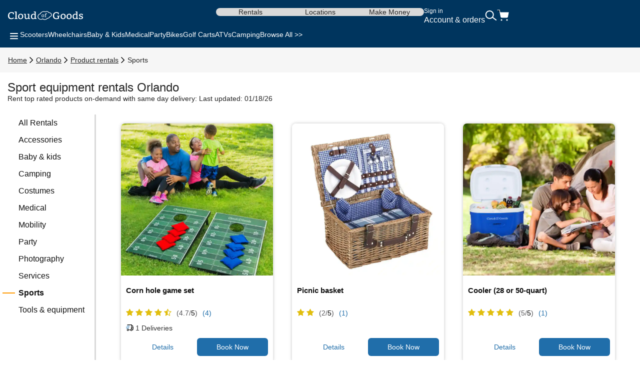

--- FILE ---
content_type: text/html; charset=UTF-8
request_url: https://www.cloudofgoods.com/orlando-fl/product-rentals/sports
body_size: 39218
content:
<!-- SEO Meta Tags -->
                          
                                    
<!-- Explore page banner content -->









<!DOCTYPE html>
<html lang="en">
	<head>
        <meta name="csrf-token" content="U5zJcM4aKnmlfHfTsEgWMslWbc1PjzhwsvuUZW9P">

        <meta charset="utf-8">
		<meta http-equiv="X-UA-Compatible" content="IE=edge">
		<meta name="viewport" content="width=device-width, initial-scale=1.0">
    <meta http-equiv="x-dns-prefetch-control" content="on">
    <meta name="robots" content="max-image-preview:standard">
		<title>Sport rental Orlando - Cloud of Goods </title>

        <!-- start Omniconvert.com code -->
    <link rel="dns-prefetch" href="//app.omniconvert.com" />
    <script type="text/javascript">window._mktz=window._mktz||[];</script>
    <script src="//cdn.omniconvert.com/js/td14866.js"></script>
    <!-- end Omniconvert.com code -->

		<link rel="preconnect" href="https://images.cloudofgoods.com">
    
    
		
        
    <link rel="preload" as="style" onload="this.onload=null;this.rel='stylesheet'" href="https://fonts.googleapis.com/css2?family=Poppins:ital,wght@0,100;0,200;0,300;0,400;0,500;0,600;0,700;0,800;0,900;1,100;1,200;1,300;1,400;1,500;1,600;1,700;1,800;1,900&display=optional" >
    <link rel="stylesheet" href="https://www.cloudofgoods.com/assets/css/explorepage.min.css?740c163ed1609170bf107f22f8163501" >
    <link rel="preload" as="style" onload="this.onload=null;this.rel='stylesheet'" href="https://www.cloudofgoods.com/assets/css/font-awesome.min.css?56c893dd9356a30da4f00d95eece4c18" >
    <link rel="stylesheet" href="https://www.cloudofgoods.com/css/l-mix/header_v6.min.css?9af7664f1f521c3cc9ec80a0df4257f6" >
    
          <link rel="canonical" href="https://www.cloudofgoods.com/orlando-fl/product-rentals/sports"/>
    
		<meta name="description" content="Cloud of Goods is the #1 Sport rental company in Orlando. You can choose from many Sport models that suit your needs. Rent a Sport in Orlando now!">

		<link rel="apple-touch-icon" sizes="57x57" href="/apple-touch-icon-57x57.png?v=dLLWqX8jvA">
		<link rel="apple-touch-icon" sizes="60x60" href="/apple-touch-icon-60x60.png?v=dLLWqX8jvA">
		<link rel="apple-touch-icon" sizes="72x72" href="/apple-touch-icon-72x72.png?v=dLLWqX8jvA">
		<link rel="apple-touch-icon" sizes="76x76" href="/apple-touch-icon-76x76.png?v=dLLWqX8jvA">
		<link rel="apple-touch-icon" sizes="114x114" href="/apple-touch-icon-114x114.png?v=dLLWqX8jvA">
		<link rel="apple-touch-icon" sizes="120x120" href="/apple-touch-icon-120x120.png?v=dLLWqX8jvA">
		<link rel="apple-touch-icon" sizes="180x180" href="/apple-touch-icon-180x180.png?v=dLLWqX8jvA">
		<link rel="icon" type="image/png" href="https://images.cloudofgoods.com/assets/favicon-32x32.png?v=dLLWqX8jvA" sizes="32x32">
		<link rel="icon" type="image/png" href="https://images.cloudofgoods.com/assets/favicon-96x96.png?v=dLLWqX8jvA" sizes="96x96">
		<link rel="icon" type="image/png" href="https://images.cloudofgoods.com/assets/favicon-16x16.png?v=dLLWqX8jvA" sizes="16x16">
		<link rel="mask-icon" href="/safari-pinned-tab.svg?v=dLLWqX8jvA" color="#5bbad5">
		<link rel="shortcut icon" href="/favicon.ico?v=dLLWqX8jvA">

		<meta name="apple-mobile-web-app-title" content="Cloud of Goods">
		<meta name="application-name" content="Cloud of Goods">
		<meta name="msapplication-TileColor" content="#2d89ef">
		<meta name="theme-color" content="#ffffff">
		<meta name="apple-mobile-web-app-status-bar-style" content="default">
		<meta name="msapplication-navbutton-color" content="#ffffff">
		<meta name="mobile-web-app-capable" content="yes">
    	<meta name="apple-mobile-web-app-capable" content="yes">

    	<meta property="og:site_name" content="Cloud of Goods">
		<meta property="fb:admins" content="823923153,1134307207" />
		<meta property="fb:app_id" content="1777075292521022">
		<meta property="og:url" content="https://www.cloudofgoods.com/orlando-fl/product-rentals/sports">
		<meta name="twitter:site" content="@cloudofgoods">
		<meta name="twitter:domain" content="CloudOfGoods.com"/>
		<meta name="twitter:card" content="summary_large_image">

                            <meta property="og:title" content="Sport rental Orlando - Cloud of Goods ">
                <meta name="twitter:title" content="Sport rental Orlando - Cloud of Goods "/>
                <meta property="og:description" content="Cloud of Goods is the #1 Sport rental company in Orlando. You can choose from many Sport models that suit your needs. Rent a Sport in Orlando now!">
                <meta name="twitter:description" content="Cloud of Goods is the #1 Sport rental company in Orlando. You can choose from many Sport models that suit your needs. Rent a Sport in Orlando now!"/>
                <link rel="alternate" hreflang="x-default" href="https://www.cloudofgoods.com/orlando-fl/product-rentals/sports">
                                                                                    <link rel="alternate" hreflang="es" href="https://www.cloudofgoods.com/es/orlando-fl/product-rentals/sports" />
                                                                    <link rel="alternate" hreflang="pt" href="https://www.cloudofgoods.com/pt/orlando-fl/product-rentals/sports" />
                                                                    <link rel="alternate" hreflang="fr" href="https://www.cloudofgoods.com/fr/orlando-fl/product-rentals/sports" />
                                                <!-- Preload banner images -->
                                                    	</head>
	
  <body>
<!-- Google Tag Manager (noscript) -->
<noscript><iframe src="https://www.googletagmanager.com/ns.html?id=GTM-W4XSR7"
	height="0" width="0" style="display:none;visibility:hidden"></iframe></noscript>
<!-- End Google Tag Manager (noscript) -->
		
			<style type="text/css">
.persistent-banner {
  background-color: #f6f6f8;
  color: #000;
  font-size: 14px;
  display: flex;
  align-items: center;
  justify-content: center;
  text-align: center;
  line-height: 1.5;
  height: 18.195px;
  padding: 5px;
  box-sizing: content-box;
}
.persistent-banner.link {
  text-decoration: none; /* Remove the default underline for links */
  cursor: pointer; /* Show a pointer cursor when hovering over the banner */
}

/* Skeleton Loading Styles */
.skl-c {
  display: flex;
  flex-direction: column;
  align-items: center;
  justify-content: center;
}

.skl-l {
  height: 16px;
  border-radius: 4px;
  width: 75%;
  background: #e0e0e0;
  animation: skeleton-loading 1s ease-in-out infinite alternate;
}

.skl-l.sm {
  width: 60%;
  display: none;
}

@keyframes skeleton-loading {
  0% {
    opacity: 0.6;
  }
  100% {
    opacity: 1;
  }
}

@media (max-width: 767px) {
  /* Responsive styles for smaller screens */
  .persistent-banner {
    font-size: 12px;
	height: 39.188px;
	padding: 8px;
  }
  .skl-l {
	width: 100%;
	height: 10px;
	margin-bottom: 4px;
  }

  .skl-l.sm {
  	width: 85%;
	display: block;
  }
}
.hidden {
    display: none;
}
</style>

    <script src="https://www.cloudofgoods.com/js/l-mix/xeniaV2.min.js" defer></script>
<script defer type="text/javascript">
    var banner = document.getElementById('persistentBanner');
    const persistentBanner = null;
    const globalElementId = "112984";
    const xeniaConfig = {
        url: "https://xenia-app-prod.incubatelabs.com/p13n/d6n/variant",
        channel: "2b116f17-8af8-11ef-b8fd-1fb64f60d663",
        organization: "7o0bzpFyyVsJJgvlCbU7ib",
        environmentId: "master",
        spaceId: "soq6vcfnvn6w"
    };

    // Function to fetch user IP data
    async function fetchUserIP() {
        try {
            const response = await fetch(
                "https://ipapi.co/json/"
            );
            const data = await response.json();
            if (data) {
                sessionStorage.setItem("userIpData", JSON.stringify(data));
                return data;
            }
        } catch (error) {
            console.error("Error fetching user IP:", error);
        }
        return null;
    }

    // Function to retrieve user data
    async function getUserData() {
        let userIpData = JSON.parse(sessionStorage.getItem("userIpData"));
        if (!userIpData) {
            userIpData = await fetchUserIP();
        }

        const visitorData = JSON.parse(localStorage.getItem("visitor-data"))?.data;

        return {
            user: {
                user_id: visitorData?.visitor_id || 1,
            },
            request: {
                city: userIpData?.city || "Unknown City",
                country: userIpData?.country || "Unknown Country",
                region: userIpData?.region || "Unknown Region",
                regionCode: userIpData?.region_code || "Unknown Code",
                languages: userIpData?.languages || "Unknown Languages",
            },
        };
    }

    // Function to update the persistent banner
    function updatePersistentBanner(data) {
        const richTextHtml = serializeSlateToHtml(data.content);

        if (data.cta) {
            const link = document.createElement('a');
            link.href = data.cta;
            link.id = 'persistentBanner';
            link.classList.add('persistent-banner', 'skl-c', 'link');
            link.style.backgroundColor = data.backgroundColor;
            link.style.color = data.textColor;
            link.innerHTML = richTextHtml;

            if (link.firstElementChild) {
                link.firstElementChild.style.margin = 0;
                link.firstElementChild.style.padding = 0;
            }
            banner.parentNode.replaceChild(link, banner);
        } else {
            banner.style.backgroundColor = data.backgroundColor;
            banner.style.color = data.textColor;
            banner.innerHTML = richTextHtml;

            const firstParagraph = banner.querySelector('p');
            if (firstParagraph) {
                firstParagraph.style.margin = 0;
                firstParagraph.style.padding = 0;
            }
        }
    }

    // Function to process Xenia data
    async function processXenia(data, userData) {
        async function fetchContent(entries) {
            try {
                const url = `https://www.cloudofgoods.com/api/content/list?entries=${encodeURIComponent(JSON.stringify(entries))}`;
                const options = {
                    headers: { 'Cache-Control': 'stale-while-revalidate, max-age=10' },
                };
                const response = await fetch(url, options);
                if (response.ok) {
                    return await response.json();
                } else {
                    console.log(`Error: ${response.status} ${response.statusText}`);
                }
            } catch (error) {
                console.error("Failed to fetch variant information:", error);
            }
            return null;
        }

        try {
            const banners = [];
            const result = await getPersonalizedContentOrDefault(
                [data],
                userData,
                fetchContent,
                userData?.user?.user_id,
                xeniaConfig
            );

            result?.forEach(({ banner, xeniaAnalytics }) => {
                banners.push({
                    bannerData: { ...banner },
                    analyticData: {
                        entryId: banner?.entryId,
                        entryTitle: banner?.cid,
                        xenia: xeniaAnalytics,
                    },
                });
            });

            if (banners.length > 0) {
                await updatePersistentBanner(banners[0].bannerData);
            } else {
                updatePersistentBanner(persistentBanner);
            }
        } catch (error) {
            updatePersistentBanner(persistentBanner);
        }
    }

    // Main DOM content loaded event
    document.addEventListener("DOMContentLoaded", async function () {
        try {
            const userData = await getUserData();

            if (persistentBanner) {
                if (persistentBanner?.xenia?.isXenia) {
                    await processXenia(persistentBanner, userData);
                } else {
                    updatePersistentBanner(persistentBanner);
                }
            }
        } catch (error) {
            console.error("Error in DOMContentLoaded:", error);
        }
    });


    function serializeSlateToHtml(nodes) {
        let html = '';
        for (const node of nodes) {
            html += serializeNode(node);
        }
        return html;
    }

    function escapeHtml(text) {
        const div = document.createElement('div');
        div.innerText = text;
        return div.innerHTML;
    }

    function serializeNode(node) {
        // Handle text node
        if ('text' in node) {
            let text = escapeHtml(node.text || '');
            text = text.replace(/\n/g, '<br>');

            if (node.bold) {
                text = `<strong>${text}</strong>`;
            }
            if (node.italic) {
                text = `<em>${text}</em>`;
            }
            if (node.underline) {
                text = `<u>${text}</u>`;
            }

            return text;
        }

        // Handle element node
        let children = '';
        if (Array.isArray(node.children)) {
            for (const child of node.children) {
                children += serializeNode(child);
            }
        }

        switch (node.type || 'paragraph') {
            case 'paragraph': {
                const trimmed = children.trim();
                return trimmed ? `<p>${children}</p>` : `<p>&nbsp;</p>`;
            }
            case 'heading-one':
                return `<h1>${children}</h1>`;
            case 'heading-two':
                return `<h2>${children}</h2>`;
            case 'heading-three':
                return `<h3>${children}</h3>`;
            case 'heading-four':
                return `<h4>${children}</h4>`;
            case 'link': {
                const url = node.url || '#';
                return `<a href="${url}">${children}</a>`;
            }
            default:
                return children;
        }
    }
</script>				
		<svg style="display: none">
    <symbol id="svgMenu" viewBox="0 0 24 24">
        <path fill-rule="evenodd" clip-rule="evenodd" d="M20 7.12463C20 7.67692 19.5523 8.12463 19 8.12463H5C4.44771 8.12463 4 7.67692 4 7.12463C4 6.57235 4.44771 6.12463 5 6.12463H19C19.5523 6.12463 20 6.57235 20 7.12463ZM20 12.2493C20 12.8016 19.5523 13.2493 19 13.2493H5C4.44771 13.2493 4 12.8016 4 12.2493C4 11.697 4.44771 11.2493 5 11.2493H19C19.5523 11.2493 20 11.697 20 12.2493ZM19 18.3739C19.5523 18.3739 20 17.9262 20 17.3739C20 16.8216 19.5523 16.3739 19 16.3739H5C4.44771 16.3739 4 16.8216 4 17.3739C4 17.9262 4.44771 18.3739 5 18.3739H19Z" fill="white"/>
    </symbol>
    <symbol id="svgSearch" viewBox="0 0 24 22">
        <circle cx="9.19088" cy="9.36711" r="7.51712" transform="rotate(-3.00993 9.19088 9.36711)" stroke="white" stroke-width="2"/>
        <path d="M15.1572 14.7382L22.7814 20.4529" stroke="white" stroke-width="2"/>
    </symbol>
    <symbol id="svgCart" viewBox="0 0 24 24">
        <path d="M20 22C20.5523 22 21 21.5523 21 21C21 20.4477 20.5523 20 20 20C19.4477 20 19 20.4477 19 21C19 21.5523 19.4477 22 20 22Z" fill="white" stroke="white" stroke-width="1.125" stroke-linecap="round" stroke-linejoin="round"/>
        <path d="M9 22C9.55228 22 10 21.5523 10 21C10 20.4477 9.55228 20 9 20C8.44772 20 8 20.4477 8 21C8 21.5523 8.44772 22 9 22Z" fill="white" stroke="white" stroke-width="1.125" stroke-linecap="round" stroke-linejoin="round"/>
        <path d="M1 1H5L7.68 14.39C7.77144 14.8504 8.02191 15.264 8.38755 15.5583C8.75318 15.8526 9.2107 16.009 9.68 16H19.4C19.8693 16.009 20.3268 15.8526 20.6925 15.5583C21.0581 15.264 21.3086 14.8504 21.4 14.39L23 6H6" stroke="white" stroke-width="1.125" stroke-linecap="round" stroke-linejoin="round"/>
        <path d="M8.38755 15.5583C8.02191 15.264 7.77144 14.8504 7.68 14.39L6.08909 6.44137L6 6H23L21.4 14.39C21.3086 14.8504 21.0581 15.264 20.6925 15.5583C20.3268 15.8526 19.8693 16.009 19.4 16H9.68C9.2107 16.009 8.75318 15.8526 8.38755 15.5583Z" fill="white"/>
    </symbol>
    <symbol id="svgAccordionClose" viewBox="0 0 24 24">
        <path fill-rule="evenodd" clip-rule="evenodd" d="M20 12C20 12.5523 19.5523 13 19 13H5C4.44771 13 4 12.5523 4 12C4 11.4477 4.44771 11 5 11H19C19.5523 11 20 11.4477 20 12Z" fill="#242424"/>
    </symbol>
    <symbol id="svgAccordionOpen" viewBox="0 0 24 24">
        <path fill-rule="evenodd" clip-rule="evenodd" d="M20 12C20 12.5523 19.5523 13 19 13H5C4.44771 13 4 12.5523 4 12C4 11.4477 4.44771 11 5 11H19C19.5523 11 20 11.4477 20 12Z" fill="#242424"/>
        <path fill-rule="evenodd" clip-rule="evenodd" d="M12 20C11.4477 20 11 19.5523 11 19V5C11 4.44772 11.4477 4 12 4C12.5523 4 13 4.44772 13 5V19C13 19.5523 12.5523 20 12 20Z" fill="#242424"/>
    </symbol>
    <symbol id="svgChevronRight" viewBox="0 0 24 24">
        <path d="M8 5.125L15 12.125L8 19.125" stroke="currentColor" stroke-width="2" stroke-linecap="round"/>
    </symbol>
    <symbol id="svgChevronLeft" viewBox="0 0 24 24">
        <path d="M16 18.8754L9 11.8754L16 4.87543" stroke="#242424" stroke-width="2" stroke-linecap="round"/>
    </symbol>
    <symbol id="svgChevronUp" viewBox="0 0 24 24">
        <path d="M4.5 15.6245L11.5 8.62451L18.5 15.6245" stroke="#ffffff" stroke-width="2" stroke-linecap="round"/>
    </symbol>
    <symbol id="svgRateStarFull" viewBox="0 0 24 24">
        <path d="M11.5383 3.10996C11.7091 2.69932 12.2909 2.69932 12.4617 3.10996L14.5278 8.07744C14.5998 8.25056 14.7626 8.36885 14.9495 8.38383L20.3123 8.81376C20.7556 8.8493 20.9354 9.40256 20.5976 9.69189L16.5117 13.1919C16.3693 13.3139 16.3071 13.5053 16.3506 13.6876L17.5989 18.9208C17.7021 19.3534 17.2315 19.6954 16.8519 19.4635L12.2606 16.6592C12.1006 16.5615 11.8994 16.5615 11.7394 16.6592L7.14806 19.4635C6.76851 19.6954 6.29788 19.3534 6.40108 18.9208L7.64939 13.6876C7.69289 13.5053 7.6307 13.3139 7.48831 13.1919L3.40241 9.69189C3.06464 9.40256 3.24441 8.8493 3.68773 8.81376L9.05054 8.38383C9.23744 8.36885 9.40024 8.25056 9.47225 8.07744L11.5383 3.10996Z" fill="#F49D01"/>
    </symbol>
    <symbol id="svgRateStarFullNeutral" viewBox="0 0 24 24">
        <path d="M11.5383 3.10996C11.7091 2.69932 12.2909 2.69932 12.4617 3.10996L14.5278 8.07744C14.5998 8.25056 14.7626 8.36885 14.9495 8.38383L20.3123 8.81376C20.7556 8.8493 20.9354 9.40256 20.5976 9.69189L16.5117 13.1919C16.3693 13.3139 16.3071 13.5053 16.3506 13.6876L17.5989 18.9208C17.7021 19.3534 17.2315 19.6954 16.8519 19.4635L12.2606 16.6592C12.1006 16.5615 11.8994 16.5615 11.7394 16.6592L7.14806 19.4635C6.76851 19.6954 6.29788 19.3534 6.40108 18.9208L7.64939 13.6876C7.69289 13.5053 7.6307 13.3139 7.48831 13.1919L3.40241 9.69189C3.06464 9.40256 3.24441 8.8493 3.68773 8.81376L9.05054 8.38383C9.23744 8.36885 9.40024 8.25056 9.47225 8.07744L11.5383 3.10996Z" fill="#f1f1f1"/>
    </symbol>
    <symbol id="svgRateStarFull18" viewBox="0 0 18 18">
        <path d="M8.53834 1.10996C8.70914 0.699318 9.29086 0.699318 9.46166 1.10996L11.5278 6.07744C11.5998 6.25056 11.7626 6.36885 11.9495 6.38383L17.3123 6.81376C17.7556 6.8493 17.9354 7.40256 17.5976 7.69189L13.5117 11.1919C13.3693 11.3139 13.3071 11.5053 13.3506 11.6876L14.5989 16.9208C14.7021 17.3534 14.2315 17.6954 13.8519 17.4635L9.26063 14.6592C9.10062 14.5615 8.89938 14.5615 8.73937 14.6592L4.14806 17.4635C3.76851 17.6954 3.29788 17.3534 3.40108 16.9208L4.64939 11.6876C4.69289 11.5053 4.6307 11.3139 4.48831 11.1919L0.402413 7.69189C0.0646446 7.40256 0.244408 6.8493 0.687735 6.81376L6.05054 6.38383C6.23744 6.36885 6.40024 6.25056 6.47225 6.07744L8.53834 1.10996Z"/>
    </symbol>
    <symbol id="svgDeliveryTruck" viewBox="0 0 24 24">
        <g clip-path="url(#clip0_1742_2138)">
            <path d="M3.85447 14.4982C2.59506 14.4982 1.33511 14.4976 0.0756946 14.5006C0.00803567 14.5006 4.44661e-05 14.4793 4.44661e-05 14.4106C0.00164271 11.6985 0.00164271 8.98704 0.00164271 6.27493C0.0266818 6.29924 0.0224199 6.33632 0.0320093 6.36732C0.0975372 6.57824 0.225397 6.70466 0.398539 6.70588C0.915837 6.70892 1.43313 6.70709 1.95043 6.70588C2.05059 6.70588 2.1321 6.65786 2.20136 6.57641C2.2834 6.48038 2.32282 6.36246 2.33987 6.2336C2.39048 5.85736 2.18697 5.58262 1.85827 5.58262C1.38519 5.58262 0.912108 5.58566 0.439028 5.5808C0.252567 5.57897 0.131633 5.67866 0.0549174 5.86161C0.0320093 5.91571 0.0186906 5.97467 0.00110996 6.03119C0.00110996 4.21745 0.00110996 2.4031 -0.000488281 0.58935C4.44661e-05 0.520666 0.00803567 0.5 0.0756946 0.5C0.950466 0.503647 1.82524 0.502431 2.70054 0.502431L2.69948 0.510333L2.70587 0.513372C2.66964 0.52796 2.68349 0.563821 2.68296 0.591174C2.67657 0.999023 2.67071 1.40687 2.66485 1.81472C2.66325 1.94358 2.66325 1.94358 2.78045 1.94358C4.56409 1.94358 6.34826 1.94358 8.1319 1.94358C9.22936 1.94358 10.3268 1.9448 11.4248 1.94176C11.5015 1.94176 11.517 1.96485 11.5085 2.04813C11.4706 2.40249 11.4371 2.75806 11.403 3.11303C11.3001 4.17855 11.1984 5.24406 11.0945 6.30958C10.973 7.55562 10.85 8.80165 10.7301 10.0477C10.7237 10.1146 10.7061 10.1522 10.6529 10.1875C10.1723 10.5042 9.81325 10.9461 9.59962 11.5344C9.57831 11.5928 9.5522 11.6055 9.50159 11.6055C8.41905 11.6043 7.33598 11.6037 6.25343 11.6055C6.19643 11.6055 6.17459 11.5891 6.15967 11.5223C6.01263 10.8719 5.67221 10.3911 5.15278 10.0823C4.26096 9.55292 3.1326 9.79119 2.45494 10.6531C1.99945 11.2323 1.80819 11.9113 1.94724 12.6814C2.11132 13.5901 2.75168 14.2757 3.55507 14.4398C3.65469 14.4599 3.75804 14.4538 3.85394 14.4976L3.85447 14.4982ZM4.97963 6.7077C5.56512 6.7077 6.15114 6.7077 6.73663 6.7077C6.94281 6.7077 7.06747 6.61106 7.14205 6.3892C7.20012 6.2178 7.19746 6.04396 7.133 5.87681C7.06747 5.7054 6.95879 5.58505 6.78298 5.58444C5.57897 5.58323 4.37497 5.58384 3.17096 5.58444C3.06334 5.58444 2.97757 5.63732 2.90618 5.72607C2.82307 5.83061 2.78738 5.95765 2.77459 6.09441C2.74156 6.45546 2.94134 6.70831 3.25726 6.70831C3.83103 6.70831 4.40533 6.70831 4.9791 6.70831L4.97963 6.7077ZM4.08249 4.29282C4.67437 4.29282 5.26572 4.2916 5.8576 4.29343C5.98067 4.29343 6.07603 4.23568 6.14475 4.12506C6.28486 3.90077 6.29286 3.66007 6.18844 3.41755C6.12131 3.26195 6.0105 3.17199 5.84908 3.17199C4.66851 3.17321 3.48847 3.17321 2.30791 3.17199C2.1955 3.17199 2.10759 3.22062 2.03514 3.31362C1.93392 3.44491 1.89716 3.60233 1.90462 3.77313C1.919 4.10561 2.09108 4.29282 2.37823 4.29282C2.94614 4.29282 3.51405 4.29282 4.08249 4.29282ZM2.53166 7.99629C1.96961 7.99629 1.4081 7.9975 0.846047 7.99507C0.744292 7.99507 0.662782 8.0364 0.594058 8.11846C0.408662 8.3391 0.408129 8.7816 0.595123 8.9998C0.656922 9.07213 0.730974 9.11712 0.823139 9.11712C1.96162 9.11712 3.1001 9.11712 4.23911 9.11712C4.34407 9.11712 4.42824 9.06606 4.4911 8.97306C4.62163 8.77856 4.64507 8.56096 4.58167 8.33181C4.51668 8.09719 4.38882 7.99629 4.17359 7.99629C3.62646 7.99629 3.07932 7.99629 2.53219 7.99629H2.53166ZM7.09624 4.29282C7.17295 4.29282 7.2502 4.28917 7.32639 4.29343C7.51178 4.30437 7.62632 4.19314 7.70037 4.01504C7.76111 3.86977 7.76537 3.71417 7.7334 3.56039C7.67747 3.29477 7.53522 3.17321 7.29495 3.17321C7.15324 3.17321 7.011 3.17868 6.86982 3.17199C6.68496 3.16287 6.56882 3.26864 6.4937 3.44734C6.43137 3.59565 6.42391 3.75246 6.46014 3.9105C6.52087 4.17672 6.65406 4.29282 6.8922 4.29282C6.96039 4.29282 7.02805 4.29282 7.09624 4.29282ZM5.51984 7.99629C5.47562 7.99629 5.43087 7.99933 5.38665 7.99629C5.23695 7.98474 5.12774 8.06315 5.05688 8.20477C4.94181 8.43635 4.94021 8.67523 5.05528 8.90802C5.12774 9.05451 5.24015 9.13049 5.39145 9.12441C5.45644 9.12198 5.52144 9.12441 5.58643 9.12441C5.85121 9.12441 5.98706 8.9998 6.04513 8.70197C6.12504 8.29412 5.9226 7.9975 5.56352 7.9975H5.51931L5.51984 7.99629Z" fill="white"/>
            <path d="M3.85456 14.4982C3.75867 14.4544 3.65531 14.4611 3.55569 14.4404C2.75231 14.2763 2.11141 13.5907 1.94786 12.682C1.80881 11.9119 2.00007 11.233 2.45557 10.6537C3.13269 9.79242 4.26105 9.55355 5.1534 10.083C5.67283 10.3911 6.01325 10.8725 6.16029 11.5229C6.17521 11.5898 6.19705 11.6062 6.25405 11.6062C7.3366 11.6043 8.41967 11.6043 9.50221 11.6062C9.55283 11.6062 9.57893 11.5928 9.60024 11.5351C9.81387 10.9467 10.1729 10.5048 10.6535 10.1881C10.7068 10.1529 10.7243 10.1152 10.7307 10.0483C10.8506 8.80228 10.9742 7.55624 11.0951 6.3102C11.199 5.24469 11.3008 4.17917 11.4036 3.11366C11.4377 2.75869 11.4712 2.40311 11.5091 2.04875C11.5181 1.96609 11.5021 1.94238 11.4254 1.94238C10.328 1.94542 9.23051 1.9442 8.13252 1.9442C6.34888 1.9442 4.56471 1.9442 2.78107 1.9442C2.66387 1.9442 2.66334 1.9442 2.66547 1.81535C2.67133 1.4075 2.67719 0.999646 2.68358 0.591797C2.68358 0.564444 2.67026 0.528583 2.70649 0.513995C2.73259 0.515819 2.75923 0.520073 2.78534 0.520073C5.92535 0.520073 9.06536 0.520073 12.2054 0.520073C12.2331 0.520073 12.2645 0.535877 12.288 0.503662C12.2938 0.503662 12.2997 0.503662 12.3055 0.503662C12.3109 0.510348 12.3157 0.521289 12.322 0.522505C12.6401 0.584503 12.8218 0.874434 12.7802 1.24642C12.7317 1.67798 12.6896 2.11014 12.638 2.54048C12.6268 2.6353 12.6539 2.64199 12.7227 2.64199C13.2639 2.63895 13.8057 2.64016 14.347 2.64077C14.6427 2.64077 14.8089 2.78361 14.8856 3.10819C15.2442 4.62531 15.6022 6.14305 15.9607 7.66078C15.9836 7.75682 15.9905 7.85407 15.9767 7.95132C15.8867 8.58285 15.795 9.21438 15.7045 9.84652C15.5952 10.6045 15.4834 11.3618 15.379 12.121C15.3225 12.5288 15.0758 12.7811 14.7125 12.7817C14.3662 12.7823 14.0199 12.7829 13.6742 12.7805C13.6235 12.7805 13.598 12.7963 13.5751 12.851C13.2064 13.7256 12.5985 14.2478 11.7691 14.4447C11.67 14.4684 11.5671 14.4605 11.4707 14.5H11.2043C11.1154 14.4532 11.0173 14.4611 10.9241 14.4411C10.1964 14.2855 9.63647 13.674 9.48357 12.8552C9.47078 12.7872 9.44361 12.7805 9.39353 12.7805C8.32271 12.7817 7.25189 12.7817 6.18107 12.7799C6.12726 12.7799 6.10755 12.8011 6.08784 12.8559C5.77405 13.7335 5.19868 14.2484 4.3921 14.4429C4.28449 14.469 4.17208 14.4593 4.06659 14.4994H3.85349L3.85456 14.4982ZM13.3891 7.3046C13.7796 7.3046 14.1701 7.30278 14.5607 7.30642C14.6304 7.30703 14.6448 7.29184 14.6251 7.21282C14.3667 6.1777 14.1105 5.14196 13.8564 4.10562C13.8398 4.03876 13.8191 4.01445 13.7557 4.01506C13.3566 4.01871 12.9571 4.01871 12.5581 4.01506C12.4973 4.01506 12.4765 4.03633 12.4702 4.10259C12.4291 4.50071 12.3854 4.89883 12.3428 5.29696C12.2746 5.93578 12.208 6.57521 12.1361 7.21343C12.1271 7.29487 12.143 7.30764 12.2091 7.30703C12.6023 7.30338 12.996 7.30521 13.3891 7.30521V7.3046ZM13.3774 8.57434C12.9427 8.57434 12.508 8.57434 12.0733 8.57495C12.0365 8.57495 11.9923 8.55368 11.9843 8.6333C11.9475 9.00164 11.9065 9.36938 11.8644 9.73711C11.858 9.79364 11.8751 9.80215 11.9198 9.80519C12.02 9.81187 12.1196 9.82464 12.2192 9.84105C12.9997 9.96991 13.6204 10.6586 13.7418 11.5332C13.7509 11.5977 13.7711 11.6074 13.8201 11.6068C13.98 11.6043 14.1398 11.6025 14.2991 11.6074C14.3523 11.6092 14.3699 11.5904 14.3769 11.532C14.3976 11.3551 14.4232 11.1789 14.4466 11.0026C14.5495 10.2301 14.6512 9.4569 14.7567 8.68497C14.7684 8.59744 14.7567 8.5713 14.6731 8.57191C14.2415 8.57738 13.8095 8.57434 13.3774 8.57434ZM11.4739 13.3476C11.9342 13.3476 12.3705 13.037 12.5735 12.5653C12.8607 11.8979 12.5565 11.1667 11.9257 11.0421C11.4499 10.9479 11.06 11.1479 10.7595 11.5691C10.5618 11.8463 10.4777 12.1696 10.5389 12.5246C10.6247 13.0206 11.003 13.3476 11.4744 13.347L11.4739 13.3476ZM3.99893 13.3476C4.2147 13.3506 4.38997 13.2983 4.55512 13.2005C5.25249 12.7884 5.34679 11.7375 4.73199 11.2409C4.32764 10.9145 3.75387 10.9497 3.36976 11.332C3.07462 11.6262 2.93823 11.9976 3.01442 12.4425C3.10765 12.9853 3.52319 13.3476 3.99893 13.3476Z" fill="#545454"/>
            <path d="M11.4712 14.4982C11.5676 14.4581 11.6704 14.466 11.7695 14.4429C12.599 14.2465 13.2069 13.7238 13.5755 12.8492C13.5985 12.7944 13.624 12.7786 13.6746 12.7786C14.0209 12.7811 14.3672 12.7805 14.713 12.7799C15.0763 12.7793 15.323 12.527 15.3794 12.1192C15.4838 11.3606 15.5957 10.6026 15.7049 9.84468C15.7955 9.21315 15.8871 8.58162 15.9772 7.94949C15.991 7.85223 15.9836 7.75498 15.9612 7.65895C15.6026 6.14182 15.2446 4.62408 14.8861 3.10635C14.8094 2.78177 14.6432 2.63893 14.3475 2.63893C13.8062 2.63893 13.2644 2.63772 12.7231 2.64015C12.6544 2.64015 12.6267 2.63346 12.6384 2.53864C12.6901 2.10769 12.7322 1.67553 12.7807 1.24458C12.8222 0.872596 12.6406 0.582664 12.3225 0.520666C12.3161 0.51945 12.3113 0.50851 12.306 0.501823C13.5132 0.501823 14.7204 0.502431 15.9282 0.5C15.9889 0.5 16.0011 0.513372 16.0006 0.583272C15.999 5.19422 15.999 9.80578 16.0006 14.4167C16.0006 14.486 15.9889 14.5 15.9282 14.4994C14.4429 14.497 12.957 14.4976 11.4717 14.4976L11.4712 14.4982Z" fill="white"/>
            <path d="M4.06738 14.4982C4.17287 14.458 4.28474 14.4678 4.39289 14.4416C5.19947 14.2471 5.77484 13.7323 6.08863 12.8546C6.10834 12.7999 6.12805 12.7786 6.18186 12.7786C7.25268 12.7804 8.3235 12.7804 9.39432 12.7792C9.4444 12.7792 9.47157 12.7859 9.48436 12.854C9.63726 13.6721 10.1966 14.2836 10.9249 14.4398C11.0181 14.4599 11.1162 14.452 11.2051 14.4988H4.06738V14.4982Z" fill="white"/>
            <path d="M0.00146484 6.03178C0.0190455 5.97525 0.0328969 5.9163 0.0552723 5.8622C0.131988 5.67924 0.252922 5.57956 0.439383 5.58138C0.912463 5.58625 1.38554 5.58321 1.85862 5.58321C2.18679 5.58321 2.39084 5.85794 2.34023 6.23419C2.32264 6.36305 2.28322 6.48096 2.20171 6.577C2.13245 6.65845 2.05094 6.70647 1.95079 6.70647C1.43349 6.70647 0.916192 6.7089 0.398894 6.70647C0.225751 6.70525 0.0978921 6.57882 0.0323642 6.36791C0.0227747 6.33691 0.0275695 6.29983 0.00199759 6.27552C0.00199759 6.19468 0.00199759 6.11323 0.00199759 6.03239L0.00146484 6.03178Z" fill="#206EAA"/>
            <path d="M12.288 0.502561C12.2646 0.534776 12.2326 0.518972 12.2055 0.518972C9.06546 0.51958 5.92545 0.51958 2.78543 0.518972C2.75933 0.518972 2.73269 0.515325 2.70659 0.512894L2.7002 0.509855L2.70126 0.501953H12.2886L12.288 0.502561Z" fill="#206EAA"/>
            <path d="M4.97955 6.70708C4.40578 6.70708 3.83148 6.70708 3.25771 6.70708C2.94179 6.70708 2.74201 6.45423 2.77504 6.09318C2.7873 5.95642 2.82352 5.82939 2.90663 5.72484C2.97749 5.6361 3.06379 5.58322 3.17141 5.58322C4.37541 5.58322 5.57942 5.58261 6.78343 5.58322C6.95924 5.58322 7.06792 5.70357 7.13345 5.87558C7.19738 6.04273 7.20004 6.21657 7.1425 6.38798C7.06739 6.60983 6.94326 6.70648 6.73708 6.70648C6.15159 6.70648 5.56557 6.70648 4.98008 6.70648L4.97955 6.70708Z" fill="#206EAA"/>
            <path d="M4.08261 4.29282C3.5147 4.29282 2.94679 4.29282 2.37835 4.29282C2.0912 4.29282 1.91912 4.10622 1.90474 3.77313C1.89728 3.60234 1.93404 3.44491 2.03526 3.31362C2.10718 3.22062 2.19562 3.172 2.30803 3.172C3.4886 3.17321 4.66863 3.17321 5.8492 3.172C6.01009 3.172 6.1209 3.26196 6.18856 3.41756C6.29351 3.66008 6.28499 3.90078 6.14488 4.12506C6.07615 4.23508 5.98079 4.29343 5.85773 4.29343C5.26584 4.29161 4.67449 4.29282 4.08261 4.29282Z" fill="#206EAA"/>
            <path d="M2.53184 7.99628C3.07897 7.99628 3.6261 7.99628 4.17323 7.99628C4.38846 7.99628 4.51632 8.09718 4.58132 8.3318C4.64471 8.56095 4.62181 8.77855 4.49075 8.97305C4.42789 9.06605 4.34371 9.11711 4.23876 9.11711C3.10028 9.11711 1.9618 9.11711 0.822785 9.11711C0.731152 9.11711 0.6571 9.07213 0.594769 8.99979C0.407775 8.78159 0.408308 8.33848 0.593704 8.11845C0.662428 8.03639 0.743938 7.99445 0.845693 7.99506C1.40774 7.99689 1.96926 7.99628 2.53131 7.99628H2.53184Z" fill="#206EAA"/>
            <path d="M7.09637 4.29282C7.02818 4.29282 6.96052 4.29282 6.89233 4.29282C6.65472 4.29282 6.52153 4.17612 6.46027 3.9105C6.42404 3.75246 6.4315 3.59565 6.49383 3.44734C6.56895 3.26864 6.68509 3.16288 6.86995 3.17199C7.01166 3.17868 7.15337 3.17321 7.29508 3.17321C7.53482 3.17321 7.67706 3.29477 7.73353 3.56039C7.76603 3.71356 7.76124 3.86917 7.7005 4.01504C7.62592 4.19314 7.51138 4.30437 7.32652 4.29343C7.2498 4.28917 7.17308 4.29282 7.09637 4.29282Z" fill="#206EAA"/>
            <path d="M5.51975 7.99629H5.56397C5.92304 7.99629 6.12548 8.29291 6.04557 8.70076C5.98697 8.99859 5.85165 9.1232 5.58687 9.1232C5.52188 9.1232 5.45688 9.12077 5.39189 9.1232C5.24059 9.12928 5.12818 9.0533 5.05572 8.90681C4.94065 8.67402 4.94225 8.43514 5.05732 8.20356C5.12818 8.06194 5.23686 7.98353 5.38709 7.99508C5.43131 7.99872 5.47553 7.99508 5.52028 7.99508L5.51975 7.99629Z" fill="#206EAA"/>
            <path d="M13.3886 7.304C12.9955 7.304 12.6018 7.30218 12.2086 7.30583C12.1426 7.30583 12.1266 7.29367 12.1356 7.21222C12.2075 6.57401 12.2741 5.93458 12.3423 5.29575C12.385 4.89763 12.4286 4.49951 12.4697 4.10138C12.4766 4.03574 12.4968 4.01385 12.5576 4.01385C12.9566 4.0175 13.3562 4.0175 13.7552 4.01385C13.818 4.01385 13.8394 4.03695 13.8559 4.10442C14.11 5.14076 14.3662 6.17649 14.6246 7.21161C14.6443 7.29063 14.6305 7.30583 14.5602 7.30522C14.1697 7.30157 13.7792 7.3034 13.3886 7.3034V7.304Z" fill="white"/>
            <path d="M13.3766 8.5737C13.8087 8.5737 14.2402 8.57674 14.6722 8.57127C14.7564 8.57005 14.7676 8.5968 14.7559 8.68432C14.6504 9.45626 14.5486 10.2294 14.4458 11.002C14.4224 11.1782 14.3968 11.3545 14.376 11.5314C14.3691 11.5897 14.3515 11.608 14.2983 11.6067C14.1384 11.6019 13.9786 11.6031 13.8193 11.6061C13.7708 11.6067 13.7501 11.597 13.741 11.5326C13.6195 10.6573 12.9989 9.96865 12.2184 9.8404C12.1193 9.82399 12.0192 9.81123 11.919 9.80454C11.8743 9.8015 11.8572 9.79299 11.8636 9.73647C11.9057 9.36873 11.9467 9.001 11.9835 8.63266C11.9915 8.55303 12.0357 8.57431 12.0724 8.57431C12.5072 8.57309 12.9419 8.5737 13.3766 8.5737Z" fill="white"/>
            <path d="M11.4733 13.3469C11.0018 13.3469 10.6241 13.0205 10.5378 12.5246C10.4765 12.1696 10.5602 11.8462 10.7583 11.5691C11.0588 11.1472 11.4493 10.9479 11.9245 11.0421C12.5553 11.1667 12.8595 11.8973 12.5724 12.5653C12.3694 13.037 11.9336 13.3469 11.4728 13.3476L11.4733 13.3469Z" fill="white"/>
            <path d="M3.99819 13.347C3.52298 13.347 3.1069 12.9847 3.01367 12.4419C2.93695 11.997 3.07387 11.6256 3.36901 11.3314C3.75312 10.9491 4.32689 10.9138 4.73125 11.2402C5.34657 11.7374 5.25174 12.7884 4.55438 13.1999C4.38922 13.2971 4.21395 13.35 3.99819 13.347Z" fill="white"/>
        </g>
        <defs>
            <clipPath id="clip0_1742_2138">
            <rect width="16" height="14" fill="white" transform="translate(0 0.5)"/>
            </clipPath>
        </defs>
    </symbol>
    <symbol id="svgClose" viewBox="0 0 24 24">
        <path fill-rule="evenodd" clip-rule="evenodd" d="M5.29289 6.70711C4.90237 6.31658 4.90237 5.68342 5.29289 5.29289C5.68342 4.90237 6.31658 4.90237 6.70711 5.29289L11.6569 10.2426L16.6066 5.29289C16.9971 4.90237 17.6303 4.90237 18.0208 5.29289C18.4113 5.68342 18.4113 6.31658 18.0208 6.70711L13.0711 11.6569L18.0208 16.6066C18.4113 16.9971 18.4113 17.6303 18.0208 18.0208C17.6303 18.4113 16.9971 18.4113 16.6066 18.0208L11.6569 13.0711L6.70711 18.0208C6.31658 18.4113 5.68342 18.4113 5.29289 18.0208C4.90237 17.6303 4.90237 16.9971 5.29289 16.6066L10.2426 11.6569L5.29289 6.70711Z" fill="#242424"/>
    </symbol>
</svg>

<header>
    <div class="h-o">
        <div class="h-i">
            <div class="s-a">
                                <a class="s-a-l" href="https://www.cloudofgoods.com" title="Cloud of Goods" onclick="trackCustomHeaderEvent('ClickedOnLogo')">
                    <svg xmlns="http://www.w3.org/2000/svg" width="150" height="18" viewBox="0 0 150 18" fill="none" role="img" aria-labelledby="logoTitle logoDesc">
                        <title id="logoTitle">Cloud of Goods logo</title>
                        <desc id="logoDesc">Stylized white text logo on transparent background</desc>
                        <path d="M10.0599 6.4924L9.49396 4.2622C8.63203 3.98311 7.72374 3.84989 6.81174 3.86879C5.38451 3.86879 4.29084 4.35161 3.53075 5.31727C2.77065 6.28292 2.39698 7.63347 2.40974 9.36893C2.40974 11.1163 2.81895 12.4141 3.63738 13.2622C4.4558 14.1103 5.54947 14.5361 6.91838 14.5395C7.25265 14.5365 7.58588 14.504 7.91361 14.4424C8.26743 14.3771 8.61424 14.2822 8.94986 14.1589C9.28616 14.0337 9.59239 13.9034 9.87401 13.7655C10.1158 13.6494 10.3471 13.5152 10.5658 13.3644L11.1126 12.9735L11.9492 14.2508C11.6263 14.5498 11.2728 14.8184 10.8939 15.053C10.4876 15.304 10.0596 15.5227 9.61426 15.707C9.16035 15.894 8.68778 16.0386 8.20343 16.1387C7.71459 16.2429 7.21472 16.2952 6.71331 16.2946C4.57884 16.2946 2.92741 15.7172 1.75901 14.5625C0.590606 13.4078 0.00458327 11.7243 0.000937718 9.51199C-0.014116 8.487 0.152173 7.46674 0.493088 6.4924C0.78938 5.64251 1.2717 4.85952 1.90939 4.19322C2.52356 3.56085 3.27731 3.06055 4.11859 2.72686C5.03807 2.37319 6.02536 2.19931 7.01954 2.21593C7.37346 2.21793 7.72688 2.24097 8.07766 2.28491C8.46318 2.33089 8.8405 2.3922 9.20961 2.4714C9.57872 2.55059 9.92869 2.62978 10.2568 2.71409C10.5347 2.78602 10.8085 2.87129 11.077 2.96955L11.7469 3.20458L11.643 6.52561L10.0599 6.4924Z" fill="white"/>
                        <path d="M20.1665 11.0715C20.157 10.2969 20.2882 9.52634 20.5548 8.79276C20.7892 8.14571 21.1612 7.54961 21.6484 7.04028C22.1215 6.56347 22.6987 6.18712 23.3409 5.93667C24.0209 5.66977 24.7523 5.53588 25.4899 5.54326C27.0539 5.54326 28.2687 6.0065 29.1346 6.93298C30.0004 7.85947 30.4342 9.1453 30.436 10.7905C30.4452 11.5459 30.3176 12.2973 30.0587 13.013C29.8234 13.6465 29.4615 14.2325 28.9924 14.74C28.5413 15.2286 27.9814 15.6192 27.3519 15.8844C26.6631 16.1673 25.9169 16.3076 25.1646 16.2957C23.5696 16.2957 22.3374 15.8521 21.468 14.9648C20.5985 14.0775 20.1647 12.7797 20.1665 11.0715ZM25.4052 7.09904C23.3801 7.09904 22.3675 8.3704 22.3675 10.9131C22.3675 13.4558 23.3454 14.728 25.3013 14.7298C26.3202 14.7298 27.0639 14.4036 27.5323 13.7513C28.0008 13.099 28.235 12.1206 28.235 10.816C28.235 8.33804 27.2917 7.09904 25.4052 7.09904Z" fill="white"/>
                        <path d="M42.5695 5.72852V14.5344L44.3494 14.9252V16.0007L40.8907 16.1004L40.6829 14.7285C40.093 15.2119 39.4201 15.5988 38.6924 15.873C38.0975 16.1229 37.4575 16.2659 36.8059 16.2945C35.6867 16.2945 34.8491 15.988 34.2932 15.3748C33.7372 14.7617 33.4574 13.9008 33.4538 12.7921V7.29196L31.6738 6.9011V5.82559L35.5481 5.72852V12.5954C35.5481 13.2877 35.6958 13.7986 35.9883 14.1282C36.1571 14.3005 36.3658 14.4345 36.5985 14.52C36.8311 14.6054 37.0816 14.64 37.3308 14.6212C37.909 14.6262 38.4788 14.4916 38.985 14.2304C39.3961 14.0314 39.7708 13.7727 40.0951 13.464L40.4724 13.0884V7.29196L38.6924 6.9011V5.82559L42.5695 5.72852Z" fill="white"/>
                        <path d="M55.4592 1.02734V14.5312L57.2392 14.922V15.9975L53.6848 16.0972L53.518 14.9808C53.0681 15.408 52.5294 15.7447 51.9351 15.9701C51.3407 16.1955 50.7033 16.3048 50.062 16.2913C48.7059 16.2913 47.6614 15.8374 46.9287 14.9297C46.1959 14.022 45.8313 12.7668 45.835 11.1642C45.835 9.46106 46.3034 8.09859 47.2403 7.07673C48.1773 6.05488 49.5607 5.54395 51.3908 5.54395C52.0676 5.54297 52.7397 5.64922 53.3785 5.85817V2.59334L51.5822 2.20248V1.12697L55.4592 1.02734ZM53.3621 13.259V7.48548C52.8718 7.2249 52.1427 7.09462 51.1748 7.09462C49.0768 7.09462 48.0287 8.39919 48.0305 11.0083C48.0305 12.1562 48.2438 13.0623 48.6703 13.7265C48.8688 14.048 49.159 14.3117 49.5086 14.488C49.8581 14.6644 50.2532 14.7466 50.6499 14.7253C51.2745 14.7426 51.8871 14.5626 52.3888 14.2144C52.7672 13.9438 53.0991 13.6207 53.3731 13.2564" fill="white"/>
                        <path d="M101.877 10.9325V15.1324C101.864 15.1324 101.738 15.1962 101.5 15.3188C101.168 15.4828 100.821 15.6204 100.464 15.7301C99.9158 15.9028 99.3547 16.0369 98.7851 16.1312C98.0426 16.2552 97.2892 16.3142 96.5349 16.3075C94.3968 16.3075 92.7445 15.7301 91.5779 14.5754C90.4113 13.4207 89.828 11.733 89.828 9.51214C89.8136 8.4897 89.9799 7.47206 90.3202 6.50022C90.6166 5.65093 91.0979 4.86814 91.7337 4.20104C92.3502 3.56993 93.1045 3.06987 93.9457 2.73467C94.8651 2.381 95.8524 2.20712 96.8466 2.22375C97.2005 2.22574 97.5539 2.24878 97.9047 2.29272C98.2902 2.3387 98.6676 2.40002 99.0367 2.47921C99.4058 2.5584 99.7558 2.6376 100.084 2.7219C100.357 2.79373 100.627 2.879 100.89 2.97736L101.563 3.21239L101.456 6.44146H100.089L99.4632 4.29045C98.548 4.02088 97.5929 3.8881 96.6333 3.89704C95.2098 3.89704 94.1161 4.37305 93.3523 5.32508C92.5886 6.27711 92.2113 7.63959 92.2204 9.41251C92.2204 11.1752 92.6333 12.49 93.459 13.3569C94.2847 14.2238 95.4139 14.6453 96.8466 14.6214C97.7076 14.6194 98.5633 14.4944 99.3839 14.251L99.7804 14.1309V10.9325L98.0004 10.534V9.46616L103.45 9.36908V10.534L101.877 10.9325Z" fill="white"/>
                        <path d="M105.153 11.0698C105.145 10.2948 105.278 9.5243 105.546 8.79102C105.781 8.14397 106.153 7.54787 106.64 7.03854C107.112 6.56233 107.687 6.18602 108.327 5.93493C109.004 5.66555 109.732 5.5282 110.468 5.5313C112.032 5.5313 113.248 5.99454 114.115 6.92103C114.983 7.84751 115.419 9.13675 115.422 10.7888C115.432 11.5444 115.303 12.296 115.042 13.0113C114.812 13.6486 114.454 14.239 113.987 14.751C113.531 15.2414 112.965 15.6322 112.33 15.8955C111.647 16.1758 110.908 16.3161 110.162 16.3068C108.57 16.3068 107.337 15.8631 106.462 14.9758C105.587 14.0885 105.151 12.7865 105.153 11.0698ZM110.391 7.0973C108.364 7.0973 107.352 8.36865 107.354 10.9114C107.355 13.4541 108.333 14.7263 110.287 14.728C111.308 14.728 112.052 14.4019 112.519 13.7496C112.985 13.0973 113.219 12.1189 113.221 10.8143C113.221 8.3363 112.278 7.0973 110.391 7.0973Z" fill="white"/>
                        <path d="M138.779 1.02734V14.5312L140.558 14.922V15.9975L137.004 16.0972L136.837 14.9808C136.387 15.4083 135.848 15.7452 135.253 15.9706C134.658 16.196 134.02 16.3051 133.379 16.2913C132.024 16.2913 130.981 15.8374 130.248 14.9297C129.515 14.0219 129.151 12.7668 129.154 11.1642C129.154 9.46106 129.623 8.09859 130.56 7.07673C131.497 6.05488 132.879 5.54395 134.707 5.54395C135.385 5.54273 136.058 5.64898 136.698 5.85817V2.59334L134.902 2.20248V1.12697L138.779 1.02734ZM136.681 13.259V7.48548C136.195 7.23001 135.459 7.09461 134.494 7.09461C132.4 7.09461 131.353 8.39919 131.353 11.0083C131.353 12.1562 131.566 13.0623 131.992 13.7265C132.191 14.048 132.481 14.3117 132.831 14.488C133.18 14.6644 133.575 14.7466 133.972 14.7253C134.597 14.7426 135.209 14.5626 135.711 14.2144C136.089 13.9431 136.42 13.6201 136.695 13.2564" fill="white"/>
                        <path d="M142.048 12.9683H143.514L143.746 14.6492C143.959 14.7184 144.18 14.7613 144.405 14.7769C144.701 14.8103 144.998 14.8273 145.296 14.828C146.208 14.828 146.867 14.7003 147.276 14.4448C147.479 14.3189 147.644 14.1453 147.753 13.9413C147.862 13.7373 147.911 13.5101 147.896 13.2825C147.901 13.12 147.865 12.9587 147.79 12.8121C147.715 12.6655 147.603 12.5377 147.464 12.4395C147.134 12.208 146.764 12.0293 146.371 11.9106C145.939 11.7676 145.466 11.6245 144.957 11.4815C144.467 11.3437 143.994 11.157 143.546 10.9245C143.126 10.6982 142.761 10.3908 142.477 10.0228C142.171 9.59559 142.021 9.08767 142.048 8.57428C142.048 7.5967 142.397 6.8499 143.095 6.33386C143.795 5.82293 144.722 5.54703 145.884 5.52148C146.371 5.52148 146.871 5.57002 147.382 5.63133C147.912 5.69239 148.435 5.7993 148.944 5.95066L149.466 6.10905L149.403 8.75055H148.036L147.7 7.21777C147.488 7.15367 147.271 7.10415 147.052 7.0696C146.713 7.00984 146.368 6.98075 146.024 6.98274C145.785 6.98074 145.547 7.00042 145.313 7.0415C145.103 7.07583 144.901 7.14138 144.714 7.23565C144.539 7.32755 144.394 7.46279 144.296 7.62651C144.185 7.81939 144.13 8.0361 144.137 8.25495C144.129 8.42447 144.164 8.59339 144.239 8.7479C144.314 8.90241 144.427 9.03813 144.569 9.14397C144.895 9.3804 145.259 9.56826 145.646 9.70088C146.081 9.85926 146.551 10.0074 147.063 10.1505C147.554 10.2894 148.028 10.4769 148.476 10.71C148.901 10.9265 149.274 11.2231 149.57 11.5811C149.872 11.9867 150.023 12.4743 149.999 12.9683C150.011 13.4736 149.881 13.9729 149.622 14.4167C149.372 14.8332 149.024 15.1914 148.605 15.4641C148.15 15.764 147.64 15.9823 147.101 16.1079C146.508 16.2489 145.899 16.3185 145.288 16.3148C145.05 16.3148 144.804 16.3148 144.544 16.2842C144.285 16.2535 144.03 16.2382 143.779 16.2075C143.527 16.1769 143.295 16.1386 143.079 16.1003C142.894 16.0691 142.712 16.029 142.532 15.9802L142.051 15.8627L142.048 12.9683Z" fill="white"/>
                        <path d="M17.129 1.03125V14.5325L19.2261 15.0205V16.0985H13.2109V15.0205L14.9936 14.5325V2.59469L13.2109 2.20383V1.12833L17.129 1.03125Z" fill="white"/>
                        <path d="M117.096 11.0715C117.085 10.2968 117.217 9.52605 117.485 8.79278C117.717 8.1448 118.089 7.54831 118.578 7.0403C119.05 6.56239 119.628 6.18586 120.271 5.93669C120.95 5.66957 121.68 5.53567 122.417 5.54328C123.981 5.54328 125.197 6.00652 126.064 6.933C126.932 7.85948 127.365 9.14532 127.363 10.7905C127.372 11.5459 127.245 12.2974 126.986 13.013C126.755 13.6505 126.395 14.2409 125.928 14.7528C125.472 15.2438 124.907 15.6346 124.271 15.8972C123.588 16.1782 122.849 16.3185 122.103 16.3085C120.511 16.3085 119.279 15.8649 118.406 14.9776C117.533 14.0903 117.096 12.7882 117.096 11.0715ZM122.335 7.09905C120.308 7.09905 119.295 8.37041 119.295 10.9131C119.295 13.4559 120.271 14.7281 122.223 14.7298C123.243 14.7298 123.989 14.4053 124.454 13.7513C124.919 13.0974 125.157 12.1215 125.157 10.8161C125.157 8.33805 124.214 7.09905 122.33 7.09905" fill="white"/>
                        <path d="M82.1745 2.8461C81.4045 1.6639 80.168 0.811944 78.7316 0.474049C77.2953 0.136154 75.7744 0.339414 74.497 1.03997C73.556 0.678129 72.5481 0.492387 71.5304 0.493279C69.9503 0.500586 68.4087 0.949775 67.1041 1.78298C65.7996 2.61619 64.792 3.79525 64.2111 5.16827C63.2823 5.39014 62.4163 5.79792 61.6728 6.36339C60.9294 6.92886 60.3263 7.63851 59.9054 8.44323C59.4845 9.24795 59.2557 10.1285 59.2349 11.024C59.2142 11.9195 59.4019 12.8085 59.7852 13.6295C60.1685 14.4505 60.7381 15.1838 61.4546 15.7788C62.1712 16.3738 63.0175 16.8163 63.9351 17.0755C64.8527 17.3347 65.8197 17.4045 66.769 17.2801C67.7184 17.1558 68.6274 16.8401 69.4333 16.355C70.5976 17.2234 72.0449 17.6931 73.5346 17.686C74.5668 17.6837 75.5843 17.4565 76.5061 17.0223C77.4278 16.5881 78.2285 15.959 78.8443 15.185H79.0631C80.056 15.1845 81.0256 14.9034 81.8444 14.3787C82.6632 13.8539 83.293 13.11 83.651 12.2446C84.8886 11.9652 85.9697 11.2637 86.6823 10.2778C87.3948 9.29199 87.6873 8.09292 87.5024 6.91593C87.3175 5.73894 86.6686 4.66899 85.6828 3.91603C84.6971 3.16308 83.4459 2.78148 82.1745 2.8461ZM79.0713 14.0252C78.8271 14.0248 78.5836 14.0026 78.344 13.9588L78.2346 13.9358L78.1799 14.0252C77.7045 14.7833 77.0258 15.4124 76.2106 15.8506C75.3955 16.2887 74.4722 16.5207 73.5318 16.5236C72.7997 16.5257 72.0749 16.3868 71.4027 16.1156C70.7305 15.8444 70.1252 15.4468 69.6247 14.9474L69.5236 14.8478L69.4115 14.9372C68.7833 15.4515 68.0356 15.8221 67.2276 16.0195C66.4196 16.217 65.5735 16.2359 64.7563 16.0747C63.9391 15.9136 63.1734 15.5768 62.5196 15.0911C61.8659 14.6055 61.3423 13.9842 60.9902 13.2766C60.638 12.569 60.4671 11.7945 60.491 11.0145C60.5148 10.2345 60.7328 9.47034 61.1276 8.78269C61.5224 8.09503 62.0832 7.50274 62.7655 7.05274C63.4479 6.60274 64.233 6.3074 65.0587 6.19013L65.1544 6.1748L65.1844 6.08794C65.5931 4.81027 66.4306 3.68921 67.5733 2.89021C68.7159 2.09121 70.1032 1.6566 71.5304 1.65053C72.5717 1.64887 73.5983 1.88012 74.5243 2.32496L74.6118 2.36328L74.6884 2.30963C75.2243 1.92944 75.8463 1.66895 76.5067 1.54814C77.1671 1.42732 77.8483 1.44939 78.4981 1.61265C79.1479 1.7759 79.7491 2.07601 80.2556 2.48997C80.762 2.90393 81.1603 3.42075 81.4199 4.0008L81.4691 4.11065L81.5949 4.08255C82.11 3.9773 82.6428 3.97161 83.1603 4.06585C83.6779 4.16009 84.1693 4.35225 84.6045 4.63053C85.0396 4.9088 85.4092 5.26731 85.6906 5.68399C85.9719 6.10067 86.1591 6.56673 86.2405 7.0535C86.322 7.54026 86.296 8.03745 86.1642 8.51449C86.0323 8.99152 85.7975 9.43832 85.474 9.8274C85.1505 10.2165 84.7453 10.5396 84.2832 10.7769C83.8211 11.0143 83.3119 11.1608 82.787 11.2074H82.6722L82.6503 11.3096C82.4723 12.0738 82.0206 12.7584 81.3699 13.2503C80.7192 13.7422 79.9083 14.0119 79.0713 14.015" fill="white"/>
                        <path d="M67.1588 9.67567C67.1539 9.28751 67.2195 8.90138 67.3529 8.53374C67.4699 8.21013 67.6559 7.91204 67.8997 7.6575C68.1351 7.41648 68.4232 7.22566 68.7446 7.09803C69.0848 6.96542 69.4505 6.89935 69.8191 6.90388C70.1597 6.88571 70.5003 6.93864 70.8162 7.05884C71.1321 7.17903 71.4154 7.36346 71.6455 7.59874C72.0812 8.06199 72.2981 8.70576 72.2963 9.53005C72.301 9.90777 72.2372 10.2835 72.1076 10.6413C71.9918 10.9614 71.8118 11.2579 71.5772 11.515C71.3508 11.7585 71.0711 11.9536 70.7569 12.0873C70.4126 12.2287 70.0394 12.2985 69.6633 12.2916C69.3214 12.3115 68.9789 12.2625 68.6591 12.1479C68.3392 12.0333 68.0495 11.8558 67.8095 11.6274C67.3721 11.1829 67.1533 10.5323 67.1533 9.67567H67.1588ZM69.7781 7.6856C68.7647 7.6856 68.257 8.32256 68.2552 9.59648C68.2534 10.8704 68.7455 11.5082 69.7316 11.5099C69.9472 11.526 70.1635 11.4892 70.3592 11.4032C70.5549 11.3172 70.7231 11.1849 70.8472 11.0194C71.1142 10.571 71.2367 10.06 71.1999 9.54794C71.1999 8.30638 70.7278 7.6856 69.7836 7.6856" fill="white"/>
                        <path d="M73.4521 7.14707L74.3982 7.04744V6.45987C74.3668 5.94934 74.5469 5.44711 74.9013 5.05737C75.0881 4.88124 75.3131 4.74451 75.5611 4.65638C75.8092 4.56826 76.0746 4.53077 76.3394 4.54644C76.6199 4.54502 76.8997 4.5733 77.1734 4.63075C77.3687 4.66301 77.5583 4.72062 77.7366 4.80191L77.9143 4.88876V6.11244H77.1788L77.0202 5.33072C76.7846 5.29345 76.5456 5.2772 76.3066 5.28218C75.7352 5.28218 75.4481 5.60662 75.4481 6.26061V7.04488H76.8371L76.807 7.78062H75.4536V11.4082L76.4707 11.6637V12.1925H73.5068V11.6535L74.3982 11.398V7.78317H73.4521V7.14707Z" fill="white"/>
                    </svg>
                </a>
            </div>
            <div class="u-a">
                                    <div class="u-p">
                                                                            <a href="https://www.cloudofgoods.com/user/sign_in" onclick="trackCustomHeaderEvent('ClickedOnSignIn')">
                                <span class="small">Sign in</span>
                                <span>Account &amp; orders</span>
                            </a>
                                            </div>
                                <button onclick="toggleSearchPanel(); trackCustomHeaderEvent('ClickedOnSearch')" title="Open search">
                    <svg class="" width="24" height="24" fill="transparent">
                        <use href="#svgSearch"/>
                    </svg>
                </button>
                <!-- <button class="c-b" title="Cart" onclick="trackCustomHeaderEvent('ClickedOnCart'); "> -->
                <button id="headerToggleCartButton" class="c-b" title="Cart" onclick="trackCustomHeaderEvent('ClickedOnCart'); toggleCart();">
                                                                        <svg class="" width="24" height="24">
                                <use href="#svgCart"/>
                            </svg>
                            <div id="cart" class="s-c">
                                <p class="e-c-m">
                                    Your cart is empty.
                                </p>
                            </div>
                                                            </button>
            </div>
                                                <div class="t-b">
                <div class="t-b-s">
                    <!-- <button class="t-b-i tab active" onclick="openHeaderTab(event, 'tab1', 0); trackCustomHeaderEvent('ClickedOnRentals')">Rentals</button>
                    <button class="t-b-i tab" onclick="openHeaderTab(event, 'tab2', 1); trackCustomHeaderEvent('ClickedOnLocations')">Locations</button> -->
                    <!-- <button class="t-b-i tab" onclick="trackCustomHeaderEvent('ClickedOnRentals')"><a id="headerToggle1" href="/product-rentals/all" title="Rentals">Rentals</a></button>
                    <button class="t-b-i tab" onclick="trackCustomHeaderEvent('ClickedOnLocations')"><a id="headerToggle2" href="/city-rental" title="Locations">Locations</a></button>
                    <button class="t-b-i tab" onclick="trackCustomHeaderEvent('ClickedOnMakeMoney')"><a id="headerToggle3" href="/partner" title="Make Money">Make Money</a></button> -->
                                            <button class="t-b-i tab" onclick="trackCustomHeaderEvent('ClickedOnRentals')">
                            <a id="headerToggle1" href="/product-rentals/all" title="Rentals">Rentals</a>
                        </button>
                        <button class="t-b-i tab" onclick="trackCustomHeaderEvent('ClickedOnLocations')">
                            <a id="headerToggle2" href="/city-rental" title="Locations">Locations</a>
                        </button>
                        <button class="t-b-i tab" onclick="trackCustomHeaderEvent('ClickedOnMakeMoney')">
                            <a id="headerToggle3" href="/partner" title="Make Money">Make Money</a>
                        </button>
                                                                            </div>
            </div>
            <div class="t-c">
                <div class="t-c-s">
                                            <button onclick="toggleMainMobileMenu(); trackCustomHeaderEvent('ClickedOnHamburgerMenu')" title="Menu" id="HeaderLinksDesktopMenu">
                            <svg xmlns="http://www.w3.org/2000/svg" width="24" height="24" viewBox="0 0 24 24" fill="none">
                                <path fill-rule="evenodd" clip-rule="evenodd" d="M20 7.12463C20 7.67692 19.5523 8.12463 19 8.12463H5C4.44771 8.12463 4 7.67692 4 7.12463C4 6.57235 4.44771 6.12463 5 6.12463H19C19.5523 6.12463 20 6.57235 20 7.12463ZM20 12.2493C20 12.8016 19.5523 13.2493 19 13.2493H5C4.44771 13.2493 4 12.8016 4 12.2493C4 11.697 4.44771 11.2493 5 11.2493H19C19.5523 11.2493 20 11.697 20 12.2493ZM19 18.3739C19.5523 18.3739 20 17.9262 20 17.3739C20 16.8216 19.5523 16.3739 19 16.3739H5C4.44771 16.3739 4 16.8216 4 17.3739C4 17.9262 4.44771 18.3739 5 18.3739H19Z" fill="white"/>
                            </svg>
                        </button>
                                        <div id="tab1" class="t-c-i tab-content active">
                                                    <ul class="s-s-slider">
                                                                                                        <li class="s-s-slide">
                                                                                    <a href="https://www.cloudofgoods.com/orlando-fl/product-rentals/mobility-scooters" class="" id="HeaderLinksCity0">
                                                Scooters
                                            </a>
                                                                            </li>
                                                                                                        <li class="s-s-slide">
                                                                                    <a href="https://www.cloudofgoods.com/orlando-fl/product-rentals/mobility-wheelchairs" class="" id="HeaderLinksCity1">
                                                Wheelchairs
                                            </a>
                                                                            </li>
                                                                                                        <li class="s-s-slide">
                                                                                    <a href="https://www.cloudofgoods.com/orlando-fl/product-rentals/baby_&amp;_kids" class="" id="HeaderLinksCity2">
                                                Baby &amp; Kids
                                            </a>
                                                                            </li>
                                                                                                        <li class="s-s-slide">
                                                                                    <a href="https://www.cloudofgoods.com/orlando-fl/product-rentals/medical" class="" id="HeaderLinksCity3">
                                                Medical
                                            </a>
                                                                            </li>
                                                                                                        <li class="s-s-slide">
                                                                                    <a href="https://www.cloudofgoods.com/orlando-fl/product-rentals/party" class="" id="HeaderLinksCity4">
                                                Party
                                            </a>
                                                                            </li>
                                                                                                        <li class="s-s-slide">
                                                                                    <a href="https://www.cloudofgoods.com/orlando-fl/product-rentals/mobility-bikes" class="" id="HeaderLinksCity5">
                                                Bikes
                                            </a>
                                                                            </li>
                                                                                                        <li class="s-s-slide">
                                                                                    <a href="https://www.cloudofgoods.com/orlando-fl/product-rentals/mobility-golf_carts" class="" id="HeaderLinksCity6">
                                                Golf Carts
                                            </a>
                                                                            </li>
                                                                                                        <li class="s-s-slide">
                                                                                    <a href="https://www.cloudofgoods.com/orlando-fl/product-rentals/mobility-atvs" class="" id="HeaderLinksCity7">
                                                ATVs
                                            </a>
                                                                            </li>
                                                                                                        <li class="s-s-slide">
                                                                                    <a href="https://www.cloudofgoods.com/orlando-fl/product-rentals/camping" class="" id="HeaderLinksCity8">
                                                Camping
                                            </a>
                                                                            </li>
                                                                                                        <li class="s-s-slide">
                                                                                    <a href="https://www.cloudofgoods.com/orlando-fl/product-rentals/all" class="" id="HeaderLinksCity9">
                                                Browse All &gt;&gt;
                                            </a>
                                                                            </li>
                                                            </ul>
                                            </div>
                    <div id="tab2" class="t-c-i tab-content">
                        <ul class="s-s-slider">
                                                                                            <li class="s-s-slide">
                                    <a href="/city-rental" class="">
                                        Cities
                                    </a>
                                </li>
                                                                                            <li class="s-s-slide">
                                    <a href="/hotel-rental" class="">
                                        Hotels
                                    </a>
                                </li>
                                                                                            <li class="s-s-slide">
                                    <a href="/cruise-rentals" class="">
                                        Cruises
                                    </a>
                                </li>
                                                                                            <li class="s-s-slide">
                                    <a href="/attraction-rental" class="">
                                        Attractions
                                    </a>
                                </li>
                                                                                            <li class="s-s-slide">
                                    <a href="/neighborhood-rental" class="">
                                        Neighborhoods
                                    </a>
                                </li>
                                                                                            <li class="s-s-slide">
                                    <a href="/experience-rental" class="">
                                        Experiences
                                    </a>
                                </li>
                                                                                            <li class="s-s-slide">
                                    <a href="/event-rental" class="">
                                        Events
                                    </a>
                                </li>
                                                    </ul>
                    </div>
                    <div id="tab3" class="t-c-i tab-content">
                        <ul class="s-s-slider">
                                                                                            <li class="s-s-slide">
                                    <a href="/partner" class="">Setup your rental shop</a>
                                </li>
                                                                                            <li class="s-s-slide">
                                    <a href="/agent-signup" class="">Become an affiliate</a>
                                </li>
                                                    </ul>
                    </div>
                </div>
            </div>
        </div>
        <div class="s-m-o" id="mainMobileMenu" onclick="toggleMainMobileMenu()">
            <div class="s-m-i" onclick="stopPropagation(event)">
                <div class="n-s">
                    <div class="n-s-a accordion">
                        <div class="p-s">
                            <div class="p-t">My profile</div>
                                                                                        <a class="l-b" href="https://www.cloudofgoods.com/user/sign_in" id="HeaderLinksLogin1">Log in</a>
                                <a class="l-t" href="https://www.cloudofgoods.com/user/sign_up" id="HeaderLinksLogin2">Create account</a>
                                                    </div>
                        <div class=" n-s-i n-s-i-top-padding n-s-i-top-margin accordion-item">
                            <input type="checkbox" name="" id="i1" checked>
                            <label for="i1">
                                Popular rentals
                                <span class="m">
                                    <svg class="" width="24" height="24">
                                        <use href="#svgAccordionClose"/>
                                    </svg>
                                </span>
                                <span class="e">
                                    <svg class="" width="24" height="24">
                                        <use href="#svgAccordionOpen"/>
                                    </svg>
                                </span>
                            </label>
                            <div class="n-s-i-b accordion-body">
                                <ul>
                                                                            <li>
                                            <a href="https://www.cloudofgoods.com/product-rentals/all" id="SideBarLink1">All rentals</a>
                                        </li>
                                        <li>
                                            <a href="https://www.cloudofgoods.com/product-rentals/mobility-scooters" id="SideBarLink2">Scooters</a>
                                        </li>
                                        <li>
                                            <a href="https://www.cloudofgoods.com/product-rentals/mobility-wheelchairs" id="SideBarLink3">Wheelchairs</a>
                                        </li>
                                        <li>
                                            <a href="https://www.cloudofgoods.com/product-rentals/baby_&amp;_kids-stroller" id="SideBarLink4">Strollers</a>
                                        </li>
                                                                        <li>
                                        <button onclick="toggleMobile37Menu()" id="SideBarLink5">
                                            Medical
                                            <svg class="" width="24" height="24" fill="transparent">
                                                <use href="#svgChevronRight"/>
                                            </svg>
                                        </button>
                                    </li>
                                    <li>
                                        <button onclick="toggleMobile6Menu()" id="SideBarLink6">
                                            Baby &amp; Kids
                                            <svg class="" width="24" height="24" fill="transparent">
                                                <use href="#svgChevronRight"/>
                                            </svg>
                                        </button>
                                    </li>
                                                                            <li>
                                            <a href="https://www.cloudofgoods.com/product-rentals/accessories" id="SideBarLink7">Accessories</a>
                                        </li>
                                        <li>
                                            <a href="https://www.cloudofgoods.com/product-rentals/camping" id="SideBarLink8">Camping</a>
                                        </li>
                                        <li>
                                            <a href="https://www.cloudofgoods.com/product-rentals/sports" id="SideBarLink9">Sports</a>
                                        </li>
                                                                    </ul>
                            </div>
                        </div>
                        <hr class="n-s-s">
                        <div class=" n-s-i accordion-item">
                            <input type="checkbox" name="" id="i2" >
                            <label for="i2">
                                Categories
                                <span class="m">
                                    <svg class="" width="24" height="24">
                                        <use href="#svgAccordionClose"/>
                                    </svg>
                                </span>
                                <span class="e">
                                    <svg class="" width="24" height="24">
                                        <use href="#svgAccordionOpen"/>
                                    </svg>
                                </span>
                            </label>
                            <div class="n-s-i-b accordion-body">
                                <ul>
                                                                            <li>
                                                                                            <button onclick="toggleMobile6Menu()" id="SideBarLinkCatMain0">
                                                    Baby &amp; kids
                                                    <svg class="" width="24" height="24" fill="transparent">
                                                        <use href="#svgChevronRight"/>
                                                    </svg>
                                                </button>
                                                                                    </li>
                                                                            <li>
                                                                                            <button onclick="toggleMobile7Menu()" id="SideBarLinkCatMain1">
                                                    Mobility
                                                    <svg class="" width="24" height="24" fill="transparent">
                                                        <use href="#svgChevronRight"/>
                                                    </svg>
                                                </button>
                                                                                    </li>
                                                                            <li>
                                                                                                                                                <a href="https://www.cloudofgoods.com/product-rentals/sports" id="SideBarLinkCat2">Sports</a>
                                                                                                                                    </li>
                                                                            <li>
                                                                                                                                                <a href="https://www.cloudofgoods.com/product-rentals/camping" id="SideBarLinkCat3">Camping</a>
                                                                                                                                    </li>
                                                                            <li>
                                                                                                                                                <a href="https://www.cloudofgoods.com/product-rentals/accessories" id="SideBarLinkCat4">Accessories</a>
                                                                                                                                    </li>
                                                                            <li>
                                                                                            <button onclick="toggleMobile37Menu()" id="SideBarLinkCatMain5">
                                                    Medical
                                                    <svg class="" width="24" height="24" fill="transparent">
                                                        <use href="#svgChevronRight"/>
                                                    </svg>
                                                </button>
                                                                                    </li>
                                                                            <li>
                                                                                            <button onclick="toggleMobile38Menu()" id="SideBarLinkCatMain6">
                                                    Party
                                                    <svg class="" width="24" height="24" fill="transparent">
                                                        <use href="#svgChevronRight"/>
                                                    </svg>
                                                </button>
                                                                                    </li>
                                                                            <li>
                                                                                            <button onclick="toggleMobile80Menu()" id="SideBarLinkCatMain7">
                                                    Tools &amp; equipment
                                                    <svg class="" width="24" height="24" fill="transparent">
                                                        <use href="#svgChevronRight"/>
                                                    </svg>
                                                </button>
                                                                                    </li>
                                                                            <li>
                                                                                            <button onclick="toggleMobile90Menu()" id="SideBarLinkCatMain8">
                                                    Photography
                                                    <svg class="" width="24" height="24" fill="transparent">
                                                        <use href="#svgChevronRight"/>
                                                    </svg>
                                                </button>
                                                                                    </li>
                                                                            <li>
                                                                                            <button onclick="toggleMobile102Menu()" id="SideBarLinkCatMain9">
                                                    Costumes
                                                    <svg class="" width="24" height="24" fill="transparent">
                                                        <use href="#svgChevronRight"/>
                                                    </svg>
                                                </button>
                                                                                    </li>
                                                                            <li>
                                                                                            <button onclick="toggleMobile104Menu()" id="SideBarLinkCatMain10">
                                                    Services
                                                    <svg class="" width="24" height="24" fill="transparent">
                                                        <use href="#svgChevronRight"/>
                                                    </svg>
                                                </button>
                                                                                    </li>
                                                                    </ul>
                            </div>
                        </div>
                        <hr class="n-s-s">
                        <div class=" n-s-i accordion-item">
                            <input type="checkbox" name="" id="i3">
                            <label for="i3">
                                Locations
                                <span class="m">
                                    <svg class="" width="24" height="24">
                                        <use href="#svgAccordionClose"/>
                                    </svg>
                                </span>
                                <span class="e">
                                    <svg class="" width="24" height="24">
                                        <use href="#svgAccordionOpen"/>
                                    </svg>
                                </span>
                            </label>
                            <div class="n-s-i-b accordion-body">
                                <ul>
                                    <li>
                                        <a href="https://www.cloudofgoods.com/city-rental" id="SideBarLinkLoc1">Cities</a>
                                    </li>
                                    <li>
                                        <a href="https://www.cloudofgoods.com/attraction-rental" id="SideBarLinkLoc2">Attractions</a>
                                    </li>
                                    <li>
                                        <a href="https://www.cloudofgoods.com/hotel-rental" id="SideBarLinkLoc3">Hotels</a>
                                    </li>
                                    <li>
                                        <a href="https://www.cloudofgoods.com/experience-rental" id="SideBarLinkLoc4">Experiences</a>
                                    </li>
                                    <li>
                                        <a href="https://www.cloudofgoods.com/event-rental" id="SideBarLinkLoc5">Events</a>
                                    </li>
                                    <li>
                                        <a href="https://www.cloudofgoods.com/cruise-rentals" id="SideBarLinkLoc6">Cruises</a>
                                    </li>
                                </ul>
                            </div>
                        </div>
                        <hr class="n-s-s">
                        <div class="n-s-i accordion-item">
                            <input type="checkbox" name="" id="i4" >
                            <label for="i4">
                                Account
                                <span class="m">
                                    <svg class="" width="24" height="24">
                                        <use href="#svgAccordionClose"/>
                                    </svg>
                                </span>
                                <span class="e">
                                    <svg class="" width="24" height="24">
                                        <use href="#svgAccordionOpen"/>
                                    </svg>
                                </span>
                            </label>
                            <div class="n-s-i-b accordion-body">
                                <ul>
                                                                        <li><a href="https://www.cloudofgoods.com/privacy_policy" id="SideBarLinkPrivacy">Privacy policy</a></li>
                                    <li><a href="https://www.cloudofgoods.com/terms_of_use" id="SideBarLinkTerms">Terms of use</a></li>
                                                                    </ul>
                            </div>
                        </div>
                        <hr class="n-s-s">
                        <div class="n-s-i">
                            <a class="n-s-i-a" href="https://www.cloudofgoods.com/faq" id="SideBarLinkFaq">FAQs</a>
                        </div>
                        <hr class="n-s-s">
                        <div class="n-s-i">
                            <a class="n-s-i-a" href="https://www.cloudofgoods.com/about" id="SideBarLinkAbout">About</a>
                        </div>
                        <hr class="n-s-s">
                                            </div>
                </div>
            </div>
        </div>

        
                    <div id="mobileBabyMenu" class="ss-s" onclick="toggleMobile6Menu()">
                <div class="ss-m-o">
                    <div class="ss-m-i" onclick="stopPropagation(event)">
                        <button class="ss-m-b" onclick="toggleMobile6Menu()">
                            <svg class="" width="24" height="24" fill="transparent">
                                <use href="#svgChevronLeft"/>
                            </svg>
                            Back
                        </button>
                        <p class="ss-m-t">Baby &amp; kids</p>
                        <ul class="ss-m-l-s">
                            <li>
                                <a href="https://www.cloudofgoods.com/product-rentals/baby_&amp;_kids" id="SideBarLinkBB">View all</a>
                            </li>
                                                            <li>
                                                                                                                <a href="https://www.cloudofgoods.com/product-rentals/baby_&amp;_kids-stroller" id="SideBarLinkBB0">Stroller</a>
                                                                    </li>
                                                            <li>
                                                                                                                <a href="https://www.cloudofgoods.com/product-rentals/baby_&amp;_kids-car_seats" id="SideBarLinkBB1">Car seats</a>
                                                                    </li>
                                                            <li>
                                                                                                                <a href="https://www.cloudofgoods.com/product-rentals/baby_&amp;_kids-cribs_and_bassinets" id="SideBarLinkBB2">Cribs and bassinets</a>
                                                                    </li>
                                                            <li>
                                                                                                                <a href="https://www.cloudofgoods.com/product-rentals/baby_&amp;_kids-playards_and_swings" id="SideBarLinkBB3">Playards and swings</a>
                                                                    </li>
                                                            <li>
                                                                                                                <a href="https://www.cloudofgoods.com/product-rentals/baby_&amp;_kids-baby_chairs" id="SideBarLinkBB4">Baby chairs</a>
                                                                    </li>
                                                            <li>
                                                                                                                <a href="https://www.cloudofgoods.com/product-rentals/baby_&amp;_kids-toys" id="SideBarLinkBB5">Toys</a>
                                                                    </li>
                                                            <li>
                                                                                                                <a href="https://www.cloudofgoods.com/product-rentals/baby_&amp;_kids-walkers" id="SideBarLinkBB6">Walkers</a>
                                                                    </li>
                                                            <li>
                                                                                                                <a href="https://www.cloudofgoods.com/product-rentals/baby_&amp;_kids-diapering_and_bathing" id="SideBarLinkBB7">Diapering and bathing</a>
                                                                    </li>
                                                            <li>
                                                                                                                <a href="https://www.cloudofgoods.com/product-rentals/baby_&amp;_kids-miscellaneous" id="SideBarLinkBB8">Miscellaneous</a>
                                                                    </li>
                                                    </ul>
                    </div>
                </div>
            </div>
                    <div id="mobileMobilityMenu" class="ss-s" onclick="toggleMobile7Menu()">
                <div class="ss-m-o">
                    <div class="ss-m-i" onclick="stopPropagation(event)">
                        <button class="ss-m-b" onclick="toggleMobile7Menu()">
                            <svg class="" width="24" height="24" fill="transparent">
                                <use href="#svgChevronLeft"/>
                            </svg>
                            Back
                        </button>
                        <p class="ss-m-t">Mobility</p>
                        <ul class="ss-m-l-s">
                            <li>
                                <a href="https://www.cloudofgoods.com/product-rentals/mobility" id="SideBarLinkBB">View all</a>
                            </li>
                                                            <li>
                                                                                                                <a href="https://www.cloudofgoods.com/product-rentals/mobility-wheelchairs" id="SideBarLinkBB0">Wheelchairs</a>
                                                                    </li>
                                                            <li>
                                                                                                                <a href="https://www.cloudofgoods.com/product-rentals/mobility-scooters" id="SideBarLinkBB1">Scooters</a>
                                                                    </li>
                                                            <li>
                                                                                                                <a href="https://www.cloudofgoods.com/product-rentals/mobility-bikes" id="SideBarLinkBB2">Bikes</a>
                                                                    </li>
                                                            <li>
                                                                                                                <a href="https://www.cloudofgoods.com/product-rentals/mobility-golf_carts" id="SideBarLinkBB3">Golf carts</a>
                                                                    </li>
                                                            <li>
                                                                                                                <a href="https://www.cloudofgoods.com/product-rentals/mobility-sports_&amp;_recreation" id="SideBarLinkBB4">Sports &amp; recreation</a>
                                                                    </li>
                                                            <li>
                                                                                                                <a href="https://www.cloudofgoods.com/product-rentals/mobility-accessible%20vans" id="SideBarLinkBB5">Accessible vans</a>
                                                                    </li>
                                                            <li>
                                                                                                                <a href="https://www.cloudofgoods.com/product-rentals/mobility-slingshot" id="SideBarLinkBB6">Slingshot</a>
                                                                    </li>
                                                            <li>
                                                                                                                <a href="https://www.cloudofgoods.com/product-rentals/mobility-boats" id="SideBarLinkBB7">Boats</a>
                                                                    </li>
                                                            <li>
                                                                                                                <a href="https://www.cloudofgoods.com/product-rentals/mobility-e-bikes" id="SideBarLinkBB8">E-bikes</a>
                                                                    </li>
                                                            <li>
                                                                                                                <a href="https://www.cloudofgoods.com/product-rentals/mobility-motorcycles_&amp;_trikes" id="SideBarLinkBB9">Motorcycles &amp; trikes</a>
                                                                    </li>
                                                            <li>
                                                                                                                <a href="https://www.cloudofgoods.com/product-rentals/mobility-mobility_scooters" id="SideBarLinkBB10">Mobility scooters</a>
                                                                    </li>
                                                            <li>
                                                                                                                <a href="https://www.cloudofgoods.com/product-rentals/mobility-ecvs" id="SideBarLinkBB11">Ecvs</a>
                                                                    </li>
                                                            <li>
                                                                                                                <a href="https://www.cloudofgoods.com/product-rentals/mobility-cars" id="SideBarLinkBB12">Cars</a>
                                                                    </li>
                                                            <li>
                                                                                                                <a href="https://www.cloudofgoods.com/product-rentals/mobility-mopeds" id="SideBarLinkBB13">Mopeds</a>
                                                                    </li>
                                                            <li>
                                                                                                                <a href="https://www.cloudofgoods.com/product-rentals/mobility-atvs" id="SideBarLinkBB14">Atvs</a>
                                                                    </li>
                                                            <li>
                                                                                                                <a href="https://www.cloudofgoods.com/product-rentals/mobility-segways" id="SideBarLinkBB15">Segways</a>
                                                                    </li>
                                                            <li>
                                                                                                                <a href="https://www.cloudofgoods.com/product-rentals/mobility-ramps" id="SideBarLinkBB16">Ramps</a>
                                                                    </li>
                                                            <li>
                                                                                                                <a href="https://www.cloudofgoods.com/product-rentals/mobility-power_chairs" id="SideBarLinkBB17">Power chairs</a>
                                                                    </li>
                                                    </ul>
                    </div>
                </div>
            </div>
                    <div id="mobileMedicalMenu" class="ss-s" onclick="toggleMobile37Menu()">
                <div class="ss-m-o">
                    <div class="ss-m-i" onclick="stopPropagation(event)">
                        <button class="ss-m-b" onclick="toggleMobile37Menu()">
                            <svg class="" width="24" height="24" fill="transparent">
                                <use href="#svgChevronLeft"/>
                            </svg>
                            Back
                        </button>
                        <p class="ss-m-t">Medical</p>
                        <ul class="ss-m-l-s">
                            <li>
                                <a href="https://www.cloudofgoods.com/product-rentals/medical" id="SideBarLinkBB">View all</a>
                            </li>
                                                            <li>
                                                                                                                <a href="https://www.cloudofgoods.com/product-rentals/medical-bath_&amp;_shower" id="SideBarLinkBB0">Bath &amp; shower</a>
                                                                    </li>
                                                            <li>
                                                                                                                <a href="https://www.cloudofgoods.com/product-rentals/medical-hospital%20beds" id="SideBarLinkBB1">Hospital beds</a>
                                                                    </li>
                                                            <li>
                                                                                                                <a href="https://www.cloudofgoods.com/product-rentals/medical-respiratory_aids_&amp;_accessories" id="SideBarLinkBB2">Respiratory aids &amp; accessories</a>
                                                                    </li>
                                                            <li>
                                                                                                                <a href="https://www.cloudofgoods.com/product-rentals/medical-walking_aids" id="SideBarLinkBB3">Walking aids</a>
                                                                    </li>
                                                            <li>
                                                                                                                <a href="https://www.cloudofgoods.com/product-rentals/medical-daily_living_aids" id="SideBarLinkBB4">Daily living aids</a>
                                                                    </li>
                                                            <li>
                                                                                                                <a href="https://www.cloudofgoods.com/product-rentals/medical-recliners" id="SideBarLinkBB5">Recliners</a>
                                                                    </li>
                                                            <li>
                                                                                                                <a href="https://www.cloudofgoods.com/product-rentals/medical-lift_chairs" id="SideBarLinkBB6">Lift chairs</a>
                                                                    </li>
                                                    </ul>
                    </div>
                </div>
            </div>
                    <div id="mobilePartyMenu" class="ss-s" onclick="toggleMobile38Menu()">
                <div class="ss-m-o">
                    <div class="ss-m-i" onclick="stopPropagation(event)">
                        <button class="ss-m-b" onclick="toggleMobile38Menu()">
                            <svg class="" width="24" height="24" fill="transparent">
                                <use href="#svgChevronLeft"/>
                            </svg>
                            Back
                        </button>
                        <p class="ss-m-t">Party</p>
                        <ul class="ss-m-l-s">
                            <li>
                                <a href="https://www.cloudofgoods.com/product-rentals/party" id="SideBarLinkBB">View all</a>
                            </li>
                                                            <li>
                                                                                                                <a href="https://www.cloudofgoods.com/product-rentals/party-bounce_houses" id="SideBarLinkBB0">Bounce houses</a>
                                                                    </li>
                                                            <li>
                                                                                                                <a href="https://www.cloudofgoods.com/product-rentals/party-canopies" id="SideBarLinkBB1">Canopies</a>
                                                                    </li>
                                                            <li>
                                                                                                                <a href="https://www.cloudofgoods.com/product-rentals/party-equipment" id="SideBarLinkBB2">Equipment</a>
                                                                    </li>
                                                            <li>
                                                                                                                <a href="https://www.cloudofgoods.com/product-rentals/party-furniture" id="SideBarLinkBB3">Furniture</a>
                                                                    </li>
                                                            <li>
                                                                                                                <a href="https://www.cloudofgoods.com/product-rentals/party-games" id="SideBarLinkBB4">Games</a>
                                                                    </li>
                                                            <li>
                                                                                                                <a href="https://www.cloudofgoods.com/product-rentals/party-packages" id="SideBarLinkBB5">Packages</a>
                                                                    </li>
                                                            <li>
                                                                                                                <a href="https://www.cloudofgoods.com/product-rentals/party-chairs" id="SideBarLinkBB6">Chairs</a>
                                                                    </li>
                                                    </ul>
                    </div>
                </div>
            </div>
                    <div id="mobileToolsMenu" class="ss-s" onclick="toggleMobile80Menu()">
                <div class="ss-m-o">
                    <div class="ss-m-i" onclick="stopPropagation(event)">
                        <button class="ss-m-b" onclick="toggleMobile80Menu()">
                            <svg class="" width="24" height="24" fill="transparent">
                                <use href="#svgChevronLeft"/>
                            </svg>
                            Back
                        </button>
                        <p class="ss-m-t">Tools &amp; equipment</p>
                        <ul class="ss-m-l-s">
                            <li>
                                <a href="https://www.cloudofgoods.com/product-rentals/tools_&amp;_equipment" id="SideBarLinkBB">View all</a>
                            </li>
                                                            <li>
                                                                                                                <a href="https://www.cloudofgoods.com/product-rentals/tools_&amp;_equipment-power_generators" id="SideBarLinkBB0">Power generators</a>
                                                                    </li>
                                                    </ul>
                    </div>
                </div>
            </div>
                    <div id="mobilePhotographyMenu" class="ss-s" onclick="toggleMobile90Menu()">
                <div class="ss-m-o">
                    <div class="ss-m-i" onclick="stopPropagation(event)">
                        <button class="ss-m-b" onclick="toggleMobile90Menu()">
                            <svg class="" width="24" height="24" fill="transparent">
                                <use href="#svgChevronLeft"/>
                            </svg>
                            Back
                        </button>
                        <p class="ss-m-t">Photography</p>
                        <ul class="ss-m-l-s">
                            <li>
                                <a href="https://www.cloudofgoods.com/product-rentals/photography" id="SideBarLinkBB">View all</a>
                            </li>
                                                            <li>
                                                                                                                <a href="https://www.cloudofgoods.com/product-rentals/photography-cameras" id="SideBarLinkBB0">Cameras</a>
                                                                    </li>
                                                            <li>
                                                                                                                <a href="https://www.cloudofgoods.com/product-rentals/photography-lenses" id="SideBarLinkBB1">Lenses</a>
                                                                    </li>
                                                            <li>
                                                                                                                <a href="https://www.cloudofgoods.com/product-rentals/photography-lighting" id="SideBarLinkBB2">Lighting</a>
                                                                    </li>
                                                            <li>
                                                                                                                <a href="https://www.cloudofgoods.com/product-rentals/photography-gopro" id="SideBarLinkBB3">Gopro</a>
                                                                    </li>
                                                    </ul>
                    </div>
                </div>
            </div>
                    <div id="mobileCostumeMenu" class="ss-s" onclick="toggleMobile102Menu()">
                <div class="ss-m-o">
                    <div class="ss-m-i" onclick="stopPropagation(event)">
                        <button class="ss-m-b" onclick="toggleMobile102Menu()">
                            <svg class="" width="24" height="24" fill="transparent">
                                <use href="#svgChevronLeft"/>
                            </svg>
                            Back
                        </button>
                        <p class="ss-m-t">Costumes</p>
                        <ul class="ss-m-l-s">
                            <li>
                                <a href="https://www.cloudofgoods.com/product-rentals/costumes" id="SideBarLinkBB">View all</a>
                            </li>
                                                            <li>
                                                                                                                <a href="https://www.cloudofgoods.com/product-rentals/costumes-halloween" id="SideBarLinkBB0">Halloween</a>
                                                                    </li>
                                                    </ul>
                    </div>
                </div>
            </div>
        
        <div class="s-p s-p-o" style="z-index:10000 !important;" id="searchPanel" onclick="clearPanel(toggleSearchPanel)">
            <div class="s-p-i" onclick="stopPropagation(event)" style="padding-top:24px;padding-bottom:100px !important;">
                <div class="s-p-h">
                    <div class="s-p-c" style="margin-top:0;">
                                                    <form method="GET" action="https://www.cloudofgoods.com/s/products" accept-charset="UTF-8" id="product-search">
                                <div class="i-g" style="display:flex;align-items:center;border-color:#343434;">
                                    <input type="search" name="query" id="query" class="i-g-i search_query_input query_search_mob" placeholder="Search for products" value="">
                                    <button id="searchBtn" type="submit" class="s-b" aria-label="Search input button">
                                        <svg id="searchBtn"  width="20" height="19" viewBox="0 0 20 19" fill="none" xmlns="http://www.w3.org/2000/svg">
                                            <g id="Frame 912">
                                            <circle id="Ellipse 25" cx="7.61162" cy="8.10876" r="6.74142" transform="rotate(-3.00993 7.61162 8.10876)" stroke="#58585B"/>
                                            <path id="Vector 23" d="M12.6853 12.6761L19.1675 17.5349" stroke="#58585B" stroke-width="1.47727"/>
                                            </g>
                                        </svg>
                                    </button>
                                </div>
                            </form>
                                            </div>
                    <button onclick="clearPanel(toggleSearchPanel)" title="Close search">
                        <svg xmlns="http://www.w3.org/2000/svg" width="14" height="14" viewBox="0 0 14 14" fill="none">
                            <path d="M13 13L1 1M13 1L1 13" stroke="#343434" stroke-width="1.2" stroke-linecap="round" stroke-linejoin="round"/>
                        </svg>
                    </button>
                </div>
                <div class="s-p-c">
                                            <p class="s-p-c-t">Discover More</p>
                        <div>
                            <ul>
                                <li>
                                    <a class="" href="https://www.cloudofgoods.com/mobility-scooters-rentals/heavy-duty-mobility-scooter-52?utm_source=SearchDef-PROD-52">Heavy Duty Mobility Scooter</a>
                                </li>
                                <li>
                                    <a class="" href="https://www.cloudofgoods.com/baby_&amp;_kids-strollers-rentals/double-stroller-6?utm_source=SearchDef-PROD-6">Double Stroller</a>
                                </li>
                                <li>
                                    <a class="" href="https://www.cloudofgoods.com/mobility-wheelchairs-rentals/ultra-light-standard-wheelchair-70?utm_source=SearchDef-PROD-70">Ultra Light Standard Wheelchair</a>
                                </li>
                                <li>
                                    <a class="" href="https://www.cloudofgoods.com/slingshot-rentals/slingshot-171?utm_source=SearchDef-PROD-171">Slingshot</a>
                                </li>
                            </ul>
                        </div>
                    
                </div>
            </div>
        </div>
    </div>
                
    <div class="b-c">
        <a href="https://www.cloudofgoods.com">Home</a>
                    <svg class="" width="18" height="18" fill="transparent">
                <use href="#svgChevronRight"/>
            </svg>
            <a  href="https://www.cloudofgoods.com/orlando-fl">
                Orlando
            </a>
                <svg class="" width="18" height="18" fill="transparent">
            <use href="#svgChevronRight"/>
        </svg>
        <a  href="https://www.cloudofgoods.com/orlando-fl/product-rentals/all">
            Product rentals
        </a>
                     
                <svg class="" width="18" height="18" fill="transparent">
                    <use href="#svgChevronRight"/>
                </svg>
                <a href="https://www.cloudofgoods.com/orlando-fl/product-rentals/sports">
                    Sports
                </a>
                        		
        	
    </div>
                    
    </header>		
	
<div class="main_content_wrapper explore_main_page_wrapper">
    
    <div class="container">
                    <div class="product-line-title product-line-title-d">
                <div class="new-desktop-title-line">
                                                                    <h1>Sport equipment rentals Orlando</h1>
                                        <p>
                                                    <span>Rent top rated products on-demand with same day delivery:</span>
                                                <span>Last updated: 01/18/26</span>
                    </p>
                </div>
            </div>
                <!-- <button type="button" class="btn  category_modal_button" id="category-modal-btn">
            <span>Sports </span> 
            <i class="fa fa-angle-double-down" aria-hidden="true"></i>
        </button> -->
                <div class="rental_category_modal" id="category-modal">
            <div class="modal-content">         
                <div class="modal-body">    
                    <button type="button" class="close" id="CloseButton">
                        <span aria-hidden="true">&times;</span>
                    </button>
                    <ul>
                        <li role="presentation" class="">
                                                    <a href="https://www.cloudofgoods.com/orlando-fl/product-rentals/all" class="">
                                                    All
                            </a>
                        </li> 
                                                    <li role="presentation" class="">
                                                        <a href="https://www.cloudofgoods.com/orlando-fl/product-rentals/accessories">
                                                                                            Accessories 
                                                            </a>
                                                    </li>
                                            <li role="presentation" class="">
                                                        <a href="https://www.cloudofgoods.com/orlando-fl/product-rentals/baby_&amp;_kids">
                                                                                            Baby &amp; kids 
                                 
                                    <span>+</span>
                                                            </a>
                                                    </li>
                                            <li role="presentation" class="">
                                                        <a href="https://www.cloudofgoods.com/orlando-fl/product-rentals/camping">
                                                                                            Camping 
                                                            </a>
                                                    </li>
                                            <li role="presentation" class="">
                                                        <a href="https://www.cloudofgoods.com/orlando-fl/product-rentals/costumes">
                                                                                            Costumes 
                                 
                                    <span>+</span>
                                                            </a>
                                                    </li>
                                            <li role="presentation" class="">
                                                        <a href="https://www.cloudofgoods.com/orlando-fl/product-rentals/medical">
                                                                                            Medical 
                                 
                                    <span>+</span>
                                                            </a>
                                                    </li>
                                            <li role="presentation" class="">
                                                        <a href="https://www.cloudofgoods.com/orlando-fl/product-rentals/mobility">
                                                                                            Mobility 
                                 
                                    <span>+</span>
                                                            </a>
                                                    </li>
                                            <li role="presentation" class="">
                                                        <a href="https://www.cloudofgoods.com/orlando-fl/product-rentals/party">
                                                                                            Party 
                                 
                                    <span>+</span>
                                                            </a>
                                                    </li>
                                            <li role="presentation" class="">
                                                        <a href="https://www.cloudofgoods.com/orlando-fl/product-rentals/photography">
                                                                                            Photography 
                                 
                                    <span>+</span>
                                                            </a>
                                                    </li>
                                            <li role="presentation" class="">
                                                        <a href="https://www.cloudofgoods.com/orlando-fl/product-rentals/services">
                                                                                            Services 
                                 
                                    <span>+</span>
                                                            </a>
                                                    </li>
                                            <li role="presentation" class="active">
                                                        <a href="https://www.cloudofgoods.com/orlando-fl/product-rentals/sports">
                                                                                            Sports 
                                                            </a>
                                                    </li>
                                            <li role="presentation" class="">
                                                        <a href="https://www.cloudofgoods.com/orlando-fl/product-rentals/tools_&amp;_equipment">
                                                                                            Tools &amp; equipment 
                                 
                                    <span>+</span>
                                                            </a>
                                                    </li>
                     
                    </ul>
                </div>
            </div>
        </div>
    </div>
        
    <div class="explore-main-wrapper">
        <div class="explore_sidemenu_container">
            <div class="explore_side_menu">
                <ul class="no-scrollbar side_bar_scrool">
                    <li role="presentation" class="">
                        <div class="li-inner">
                            <span class="line-block"></span>
                                                            <a href="https://www.cloudofgoods.com/orlando-fl/product-rentals/all" >
                                                            All Rentals
                            </a>
                        </div>
                    </li>
                                                <li role="presentation" class="" style="">
                                <div class="li-inner">
                                    <span class="line-block"></span>
                                                                            <a href="https://www.cloudofgoods.com/orlando-fl/product-rentals/accessories">
                                                                                                                    Accessories
                                                                            </a>
                                </div>
                                                            </li>

                                                <li role="presentation" class="" style="">
                                <div class="li-inner">
                                    <span class="line-block"></span>
                                                                            <a href="https://www.cloudofgoods.com/orlando-fl/product-rentals/baby_&amp;_kids">
                                                                                                                    Baby &amp; kids
                                                                            <!-- <i class="fa  fa-angle-right pull-right li-height-14"></i> -->
                                                                            </a>
                                </div>
                                                            </li>

                                                <li role="presentation" class="" style="">
                                <div class="li-inner">
                                    <span class="line-block"></span>
                                                                            <a href="https://www.cloudofgoods.com/orlando-fl/product-rentals/camping">
                                                                                                                    Camping
                                                                            </a>
                                </div>
                                                            </li>

                                                <li role="presentation" class="" style="">
                                <div class="li-inner">
                                    <span class="line-block"></span>
                                                                            <a href="https://www.cloudofgoods.com/orlando-fl/product-rentals/costumes">
                                                                                                                    Costumes
                                                                            <!-- <i class="fa  fa-angle-right pull-right li-height-14"></i> -->
                                                                            </a>
                                </div>
                                                            </li>

                                                <li role="presentation" class="" style="">
                                <div class="li-inner">
                                    <span class="line-block"></span>
                                                                            <a href="https://www.cloudofgoods.com/orlando-fl/product-rentals/medical">
                                                                                                                    Medical
                                                                            <!-- <i class="fa  fa-angle-right pull-right li-height-14"></i> -->
                                                                            </a>
                                </div>
                                                            </li>

                                                <li role="presentation" class="" style="">
                                <div class="li-inner">
                                    <span class="line-block"></span>
                                                                            <a href="https://www.cloudofgoods.com/orlando-fl/product-rentals/mobility">
                                                                                                                    Mobility
                                                                            <!-- <i class="fa  fa-angle-right pull-right li-height-14"></i> -->
                                                                            </a>
                                </div>
                                                            </li>

                                                <li role="presentation" class="" style="">
                                <div class="li-inner">
                                    <span class="line-block"></span>
                                                                            <a href="https://www.cloudofgoods.com/orlando-fl/product-rentals/party">
                                                                                                                    Party
                                                                            <!-- <i class="fa  fa-angle-right pull-right li-height-14"></i> -->
                                                                            </a>
                                </div>
                                                            </li>

                                                <li role="presentation" class="" style="">
                                <div class="li-inner">
                                    <span class="line-block"></span>
                                                                            <a href="https://www.cloudofgoods.com/orlando-fl/product-rentals/photography">
                                                                                                                    Photography
                                                                            <!-- <i class="fa  fa-angle-right pull-right li-height-14"></i> -->
                                                                            </a>
                                </div>
                                                            </li>

                                                <li role="presentation" class="" style="">
                                <div class="li-inner">
                                    <span class="line-block"></span>
                                                                            <a href="https://www.cloudofgoods.com/orlando-fl/product-rentals/services">
                                                                                                                    Services
                                                                            <!-- <i class="fa  fa-angle-right pull-right li-height-14"></i> -->
                                                                            </a>
                                </div>
                                                            </li>

                                                <li role="presentation" class="active" style="">
                                <div class="li-inner">
                                    <span class="line-block"></span>
                                                                            <a href="https://www.cloudofgoods.com/orlando-fl/product-rentals/sports">
                                                                                                                    Sports
                                                                            </a>
                                </div>
                                                            </li>

                                                <li role="presentation" class="" style="">
                                <div class="li-inner">
                                    <span class="line-block"></span>
                                                                            <a href="https://www.cloudofgoods.com/orlando-fl/product-rentals/tools_&amp;_equipment">
                                                                                                                    Tools &amp; equipment
                                                                            <!-- <i class="fa  fa-angle-right pull-right li-height-14"></i> -->
                                                                            </a>
                                </div>
                                                            </li>

                                        
                    <li>
                                            </li>
                </ul>
            </div>
        </div>
        <div class="explore_card_wrapper paginate_card_wrapper">
                                                                        <div class="product-card-wrapper card-deck exploreCards" id="exploreItems">
                <div class="product-card" id="featuredItem_0" data-item="67">
        <a href="https://www.cloudofgoods.com/orlando-fl/sports-rentals/corn-hole-game-set-67" title="Corn hole game set Rental"  class="prod-img-click">
         <div class="img-box image-loaded">
                           <img fetchpriority=high loading=eager
                  class="card-img-top"
                  src="https://images.cloudofgoods.com/assets/img/Loading-320x320.webp"
                  
                  decoding="async"
                  srcset="
                      https://images.cloudofgoods.com/items/67/20231220103549/corn-hole-game-set-rental-67-160w-3.webp 160w,
                      https://images.cloudofgoods.com/items/67/20231220103549/corn-hole-game-set-rental-67-350w-3.webp 350w,
                      https://images.cloudofgoods.com/items/67/20231220103549/corn-hole-game-set-rental-67-550w-3.webp 550w,
                      https://images.cloudofgoods.com/items/67/20231220103549/corn-hole-game-set-rental-67-750w-3.webp 750w,
                      https://images.cloudofgoods.com/items/67/20231220103549/corn-hole-game-set-rental-67-1000w-3.webp 1000w"
                  sizes="(max-width: 450px) 45VW, (max-width: 768px) 40vw, (max-width: 1024px) 45vw, (max-width: 1200px) 30vw, 800px"
                  alt="corn hole game set rental"
                />
             
                                                                    </div>
        </a>

        <div class="product-details">
            <a href="https://www.cloudofgoods.com/orlando-fl/sports-rentals/corn-hole-game-set-67" title="Corn hole game set Rental" ><p class="title">Corn hole game set</p> </a>

            <div>
              <div class="ratings-box">
                  <div class="star-ratings">
                                                                        <i class="fa fa-star rate-active"></i>
                                                    <i class="fa fa-star rate-active"></i>
                                                    <i class="fa fa-star rate-active"></i>
                                                    <i class="fa fa-star rate-active"></i>
                                                                            <i class="fa fa-star-half-o rate-active"></i>
                                                            </div>
                                    <p>(4.7/<span>5</span>)</p>
                                  <a href="https://www.cloudofgoods.com/orlando-fl/sports-rentals/corn-hole-game-set-67#peoples-rating">(4)</a>
                  <!-- <p>(5/<span>5</span>)</p> -->
                  <!-- <a href="https://www.cloudofgoods.com/orlando-fl/sports-rentals/corn-hole-game-set-67#peoples-rating"> (4) </a> -->
              </div>
              <div class="single-star-box">
                <div class="star-block">
                                        <i class="fa fa-star rate-active"></i>
                                  </div>
                                    <p>4.7<span>/5</span></p>
                                  <a href="https://www.cloudofgoods.com/orlando-fl/sports-rentals/corn-hole-game-set-67#peoples-rating">(4)</a>
              </div>

              <div class="delivered-count">
                                  <img src="https://www.cloudofgoods.com/assets/img/delivered_icon_cp.svg" alt="deliver-icon"/>
                      <p><span>1</span>
                          Deliveries
                      </p>
                                
            </div>
              <div class="price-set">
                <!-- <p>From</p> -->
                <div class="price-btn">
                  <!-- <p class="price-value">$0<span>/day</span></p> -->
                  <div class="details-btn">
                    <a  href="https://www.cloudofgoods.com/orlando-fl/sports-rentals/corn-hole-game-set-67" >Details</a>
                  </div>

                  
                
                  <form method="POST" action="https://www.cloudofgoods.com/cart/add_to_cart/67" accept-charset="UTF-8"><input name="_token" type="hidden" value="U5zJcM4aKnmlfHfTsEgWMslWbc1PjzhwsvuUZW9P">
                     <input type="hidden" name="quantity" value="1">
                      <input name="gaClientId" type="hidden" value=''>
                      <input name="gaSessionId" type="hidden" value=''>
                    <input type="submit" class="btn rent_now" name="reserve_now" value="Book Now" id="seeprice-btn-67" onclick="seepricebtnclick(67);"> <i class="fa fa-spinner fa-pulse fa-fw pricespinner-67"></i>
                    </form>
                </div>
              </div>
            </div>
        </div>
      </div>
                  <div class="product-card" id="featuredItem_1" data-item="40">
        <a href="https://www.cloudofgoods.com/orlando-fl/sports-rentals/picnic-basket-40" title="Picnic basket Rental"  class="prod-img-click">
         <div class="img-box image-loaded">
                           <img fetchpriority=high loading=eager
                  class="card-img-top"
                  src="https://images.cloudofgoods.com/assets/img/Loading-320x320.webp"
                  
                  decoding="async"
                  srcset="
                      https://images.cloudofgoods.com/items/2016-05/40/picnic-basket-rental-40-160w-1.webp 160w,
                      https://images.cloudofgoods.com/items/2016-05/40/picnic-basket-rental-40-350w-1.webp 350w,
                      https://images.cloudofgoods.com/items/2016-05/40/picnic-basket-rental-40-550w-1.webp 550w,
                      https://images.cloudofgoods.com/items/2016-05/40/picnic-basket-rental-40-750w-1.webp 750w,
                      https://images.cloudofgoods.com/items/2016-05/40/picnic-basket-rental-40-1000w-1.webp 1000w"
                  sizes="(max-width: 450px) 45VW, (max-width: 768px) 40vw, (max-width: 1024px) 45vw, (max-width: 1200px) 30vw, 800px"
                  alt="picnic basket rental"
                />
             
                                                                    </div>
        </a>

        <div class="product-details">
            <a href="https://www.cloudofgoods.com/orlando-fl/sports-rentals/picnic-basket-40" title="Picnic basket Rental" ><p class="title">Picnic basket</p> </a>

            <div>
              <div class="ratings-box">
                  <div class="star-ratings">
                                                                        <i class="fa fa-star rate-active"></i>
                                                    <i class="fa fa-star rate-active"></i>
                                                                                    </div>
                                    <p>(2/<span>5</span>)</p>
                                  <a href="https://www.cloudofgoods.com/orlando-fl/sports-rentals/picnic-basket-40#peoples-rating">(1)</a>
                  <!-- <p>(5/<span>5</span>)</p> -->
                  <!-- <a href="https://www.cloudofgoods.com/orlando-fl/sports-rentals/picnic-basket-40#peoples-rating"> (1) </a> -->
              </div>
              <div class="single-star-box">
                <div class="star-block">
                                        <i class="fa fa-star rate-active"></i>
                                  </div>
                                  <p>(2<span>/5</span>)</p>
                                  <a href="https://www.cloudofgoods.com/orlando-fl/sports-rentals/picnic-basket-40#peoples-rating">(1)</a>
              </div>

              <div class="delivered-count">
                                
            </div>
              <div class="price-set">
                <!-- <p>From</p> -->
                <div class="price-btn">
                  <!-- <p class="price-value">$0<span>/day</span></p> -->
                  <div class="details-btn">
                    <a  href="https://www.cloudofgoods.com/orlando-fl/sports-rentals/picnic-basket-40" >Details</a>
                  </div>

                  
                
                  <form method="POST" action="https://www.cloudofgoods.com/cart/add_to_cart/40" accept-charset="UTF-8"><input name="_token" type="hidden" value="U5zJcM4aKnmlfHfTsEgWMslWbc1PjzhwsvuUZW9P">
                     <input type="hidden" name="quantity" value="1">
                      <input name="gaClientId" type="hidden" value=''>
                      <input name="gaSessionId" type="hidden" value=''>
                    <input type="submit" class="btn rent_now" name="reserve_now" value="Book Now" id="seeprice-btn-40" onclick="seepricebtnclick(40);"> <i class="fa fa-spinner fa-pulse fa-fw pricespinner-40"></i>
                    </form>
                </div>
              </div>
            </div>
        </div>
      </div>
                  <div class="product-card" id="featuredItem_2" data-item="26">
        <a href="https://www.cloudofgoods.com/orlando-fl/sports-rentals/cooler-28-or-50-quart-26" title="Cooler (28 or 50-quart) Rental"  class="prod-img-click">
         <div class="img-box image-loaded">
                           <img fetchpriority=high loading=eager
                  class="card-img-top"
                  src="https://images.cloudofgoods.com/assets/img/Loading-320x320.webp"
                  
                  decoding="async"
                  srcset="
                      https://images.cloudofgoods.com/items/26/20231220101904/cooler-(28-or-50-quart)-rental-26-160w-2.webp 160w,
                      https://images.cloudofgoods.com/items/26/20231220101904/cooler-(28-or-50-quart)-rental-26-350w-2.webp 350w,
                      https://images.cloudofgoods.com/items/26/20231220101904/cooler-(28-or-50-quart)-rental-26-550w-2.webp 550w,
                      https://images.cloudofgoods.com/items/26/20231220101904/cooler-(28-or-50-quart)-rental-26-750w-2.webp 750w,
                      https://images.cloudofgoods.com/items/26/20231220101904/cooler-(28-or-50-quart)-rental-26-1000w-2.webp 1000w"
                  sizes="(max-width: 450px) 45VW, (max-width: 768px) 40vw, (max-width: 1024px) 45vw, (max-width: 1200px) 30vw, 800px"
                  alt="cooler (28 or 50 quart) rental"
                />
             
                                                                    </div>
        </a>

        <div class="product-details">
            <a href="https://www.cloudofgoods.com/orlando-fl/sports-rentals/cooler-28-or-50-quart-26" title="Cooler (28 or 50-quart) Rental" ><p class="title">Cooler (28 or 50-quart)</p> </a>

            <div>
              <div class="ratings-box">
                  <div class="star-ratings">
                                                                        <i class="fa fa-star rate-active"></i>
                                                    <i class="fa fa-star rate-active"></i>
                                                    <i class="fa fa-star rate-active"></i>
                                                    <i class="fa fa-star rate-active"></i>
                                                    <i class="fa fa-star rate-active"></i>
                                                                                    </div>
                                    <p>(5/<span>5</span>)</p>
                                  <a href="https://www.cloudofgoods.com/orlando-fl/sports-rentals/cooler-28-or-50-quart-26#peoples-rating">(1)</a>
                  <!-- <p>(5/<span>5</span>)</p> -->
                  <!-- <a href="https://www.cloudofgoods.com/orlando-fl/sports-rentals/cooler-28-or-50-quart-26#peoples-rating"> (1) </a> -->
              </div>
              <div class="single-star-box">
                <div class="star-block">
                                        <i class="fa fa-star rate-active"></i>
                                  </div>
                                  <p>(5<span>/5</span>)</p>
                                  <a href="https://www.cloudofgoods.com/orlando-fl/sports-rentals/cooler-28-or-50-quart-26#peoples-rating">(1)</a>
              </div>

              <div class="delivered-count">
                                
            </div>
              <div class="price-set">
                <!-- <p>From</p> -->
                <div class="price-btn">
                  <!-- <p class="price-value">$0<span>/day</span></p> -->
                  <div class="details-btn">
                    <a  href="https://www.cloudofgoods.com/orlando-fl/sports-rentals/cooler-28-or-50-quart-26" >Details</a>
                  </div>

                  
                
                  <form method="POST" action="https://www.cloudofgoods.com/cart/add_to_cart/26" accept-charset="UTF-8"><input name="_token" type="hidden" value="U5zJcM4aKnmlfHfTsEgWMslWbc1PjzhwsvuUZW9P">
                     <input type="hidden" name="quantity" value="1">
                      <input name="gaClientId" type="hidden" value=''>
                      <input name="gaSessionId" type="hidden" value=''>
                    <input type="submit" class="btn rent_now" name="reserve_now" value="Book Now" id="seeprice-btn-26" onclick="seepricebtnclick(26);"> <i class="fa fa-spinner fa-pulse fa-fw pricespinner-26"></i>
                    </form>
                </div>
              </div>
            </div>
        </div>
      </div>
                  <div class="product-card" id="featuredItem_3" data-item="37">
        <a href="https://www.cloudofgoods.com/orlando-fl/sports-rentals/volleyball-badminton-set-37" title="Volleyball &amp; badminton set Rental"  class="prod-img-click">
         <div class="img-box image-loaded">
                           <img fetchpriority=high loading=eager
                  class="card-img-top"
                  src="https://images.cloudofgoods.com/assets/img/Loading-320x320.webp"
                  
                  decoding="async"
                  srcset="
                      https://images.cloudofgoods.com/items/2016-05/37/volleyball-&amp;-badminton-set-rental-37-160w-3.webp 160w,
                      https://images.cloudofgoods.com/items/2016-05/37/volleyball-&amp;-badminton-set-rental-37-350w-3.webp 350w,
                      https://images.cloudofgoods.com/items/2016-05/37/volleyball-&amp;-badminton-set-rental-37-550w-3.webp 550w,
                      https://images.cloudofgoods.com/items/2016-05/37/volleyball-&amp;-badminton-set-rental-37-750w-3.webp 750w,
                      https://images.cloudofgoods.com/items/2016-05/37/volleyball-&amp;-badminton-set-rental-37-1000w-3.webp 1000w"
                  sizes="(max-width: 450px) 45VW, (max-width: 768px) 40vw, (max-width: 1024px) 45vw, (max-width: 1200px) 30vw, 800px"
                  alt="volleyball &amp; badminton set rental"
                />
             
                                                                    </div>
        </a>

        <div class="product-details">
            <a href="https://www.cloudofgoods.com/orlando-fl/sports-rentals/volleyball-badminton-set-37" title="Volleyball &amp; badminton set Rental" ><p class="title">Volleyball &amp; badminton set</p> </a>

            <div>
              <div class="ratings-box">
                  <div class="star-ratings">
                                                                        <i class="fa fa-star rate-active"></i>
                                                    <i class="fa fa-star rate-active"></i>
                                                    <i class="fa fa-star rate-active"></i>
                                                    <i class="fa fa-star rate-active"></i>
                                                    <i class="fa fa-star rate-active"></i>
                                                                                    </div>
                                    <p>(5/<span>5</span>)</p>
                                  <a href="https://www.cloudofgoods.com/orlando-fl/sports-rentals/volleyball-badminton-set-37#peoples-rating">(1)</a>
                  <!-- <p>(5/<span>5</span>)</p> -->
                  <!-- <a href="https://www.cloudofgoods.com/orlando-fl/sports-rentals/volleyball-badminton-set-37#peoples-rating"> (1) </a> -->
              </div>
              <div class="single-star-box">
                <div class="star-block">
                                        <i class="fa fa-star rate-active"></i>
                                  </div>
                                  <p>(5<span>/5</span>)</p>
                                  <a href="https://www.cloudofgoods.com/orlando-fl/sports-rentals/volleyball-badminton-set-37#peoples-rating">(1)</a>
              </div>

              <div class="delivered-count">
                                
            </div>
              <div class="price-set">
                <!-- <p>From</p> -->
                <div class="price-btn">
                  <!-- <p class="price-value">$0<span>/day</span></p> -->
                  <div class="details-btn">
                    <a  href="https://www.cloudofgoods.com/orlando-fl/sports-rentals/volleyball-badminton-set-37" >Details</a>
                  </div>

                  
                
                  <form method="POST" action="https://www.cloudofgoods.com/cart/add_to_cart/37" accept-charset="UTF-8"><input name="_token" type="hidden" value="U5zJcM4aKnmlfHfTsEgWMslWbc1PjzhwsvuUZW9P">
                     <input type="hidden" name="quantity" value="1">
                      <input name="gaClientId" type="hidden" value=''>
                      <input name="gaSessionId" type="hidden" value=''>
                    <input type="submit" class="btn rent_now" name="reserve_now" value="Book Now" id="seeprice-btn-37" onclick="seepricebtnclick(37);"> <i class="fa fa-spinner fa-pulse fa-fw pricespinner-37"></i>
                    </form>
                </div>
              </div>
            </div>
        </div>
      </div>
                  <div class="product-card" id="featuredItem_4" data-item="108">
        <a href="https://www.cloudofgoods.com/orlando-fl/sports-rentals/giant-tumbling-timbers-108" title="Giant Tumbling Timbers Rental"  class="prod-img-click">
         <div class="img-box image-loaded">
                           <img 
                  class="card-img-top lazyload"
                  src="https://images.cloudofgoods.com/assets/img/Loading-320x320.webp"
                  data-
                  decoding="async"
                  srcset="
                      https://images.cloudofgoods.com/items/108/20231220103919/giant-tumbling-timbers-rental-108-160w-3.webp 160w,
                      https://images.cloudofgoods.com/items/108/20231220103919/giant-tumbling-timbers-rental-108-350w-3.webp 350w,
                      https://images.cloudofgoods.com/items/108/20231220103919/giant-tumbling-timbers-rental-108-550w-3.webp 550w,
                      https://images.cloudofgoods.com/items/108/20231220103919/giant-tumbling-timbers-rental-108-750w-3.webp 750w,
                      https://images.cloudofgoods.com/items/108/20231220103919/giant-tumbling-timbers-rental-108-1000w-3.webp 1000w"
                  sizes="(max-width: 450px) 45VW, (max-width: 768px) 40vw, (max-width: 1024px) 45vw, (max-width: 1200px) 30vw, 800px"
                  alt="item_image_3"
                />
             
                                                                    </div>
        </a>

        <div class="product-details">
            <a href="https://www.cloudofgoods.com/orlando-fl/sports-rentals/giant-tumbling-timbers-108" title="Giant Tumbling Timbers Rental" ><p class="title">Giant Tumbling Timbers</p> </a>

            <div>
              <div class="ratings-box">
                  <div class="star-ratings">
                                            <i class="fa fa-star"></i>
                        <i class="fa fa-star"></i>
                        <i class="fa fa-star"></i>
                        <i class="fa fa-star"></i>
                        <i class="fa fa-star"></i>
                                    </div>
                                    <p>(0/<span>5</span>)</p>
                                  <a href="https://www.cloudofgoods.com/orlando-fl/sports-rentals/giant-tumbling-timbers-108#peoples-rating">(0)</a>
                  <!-- <p>(5/<span>5</span>)</p> -->
                  <!-- <a href="https://www.cloudofgoods.com/orlando-fl/sports-rentals/giant-tumbling-timbers-108#peoples-rating"></a> -->
              </div>
              <div class="single-star-box">
                <div class="star-block">
                                        <i class="fa fa-star"></i>
                                  </div>
                                  
                                  <a href="https://www.cloudofgoods.com/orlando-fl/sports-rentals/giant-tumbling-timbers-108#peoples-rating">(0)</a>
              </div>

              <div class="delivered-count">
                                
            </div>
              <div class="price-set">
                <!-- <p>From</p> -->
                <div class="price-btn">
                  <!-- <p class="price-value">$0<span>/day</span></p> -->
                  <div class="details-btn">
                    <a  href="https://www.cloudofgoods.com/orlando-fl/sports-rentals/giant-tumbling-timbers-108" >Details</a>
                  </div>

                  
                
                  <form method="POST" action="https://www.cloudofgoods.com/cart/add_to_cart/108" accept-charset="UTF-8"><input name="_token" type="hidden" value="U5zJcM4aKnmlfHfTsEgWMslWbc1PjzhwsvuUZW9P">
                     <input type="hidden" name="quantity" value="1">
                      <input name="gaClientId" type="hidden" value=''>
                      <input name="gaSessionId" type="hidden" value=''>
                    <input type="submit" class="btn rent_now" name="reserve_now" value="Book Now" id="seeprice-btn-108" onclick="seepricebtnclick(108);"> <i class="fa fa-spinner fa-pulse fa-fw pricespinner-108"></i>
                    </form>
                </div>
              </div>
            </div>
        </div>
      </div>
                  <div class="product-card" id="featuredItem_5" data-item="38">
        <a href="https://www.cloudofgoods.com/orlando-fl/sports-rentals/bocce-ball-38" title="Bocce ball Rental"  class="prod-img-click">
         <div class="img-box image-loaded">
                           <img 
                  class="card-img-top lazyload"
                  src="https://images.cloudofgoods.com/assets/img/Loading-320x320.webp"
                  data-
                  decoding="async"
                  srcset="
                      https://images.cloudofgoods.com/items/38/20231220101441/bocce-ball-rental-38-160w-3.webp 160w,
                      https://images.cloudofgoods.com/items/38/20231220101441/bocce-ball-rental-38-350w-3.webp 350w,
                      https://images.cloudofgoods.com/items/38/20231220101441/bocce-ball-rental-38-550w-3.webp 550w,
                      https://images.cloudofgoods.com/items/38/20231220101441/bocce-ball-rental-38-750w-3.webp 750w,
                      https://images.cloudofgoods.com/items/38/20231220101441/bocce-ball-rental-38-1000w-3.webp 1000w"
                  sizes="(max-width: 450px) 45VW, (max-width: 768px) 40vw, (max-width: 1024px) 45vw, (max-width: 1200px) 30vw, 800px"
                  alt="bocce ball rental"
                />
             
                                                                    </div>
        </a>

        <div class="product-details">
            <a href="https://www.cloudofgoods.com/orlando-fl/sports-rentals/bocce-ball-38" title="Bocce ball Rental" ><p class="title">Bocce ball</p> </a>

            <div>
              <div class="ratings-box">
                  <div class="star-ratings">
                                            <i class="fa fa-star"></i>
                        <i class="fa fa-star"></i>
                        <i class="fa fa-star"></i>
                        <i class="fa fa-star"></i>
                        <i class="fa fa-star"></i>
                                    </div>
                                    <p>(0/<span>5</span>)</p>
                                  <a href="https://www.cloudofgoods.com/orlando-fl/sports-rentals/bocce-ball-38#peoples-rating">(0)</a>
                  <!-- <p>(5/<span>5</span>)</p> -->
                  <!-- <a href="https://www.cloudofgoods.com/orlando-fl/sports-rentals/bocce-ball-38#peoples-rating"></a> -->
              </div>
              <div class="single-star-box">
                <div class="star-block">
                                        <i class="fa fa-star"></i>
                                  </div>
                                  
                                  <a href="https://www.cloudofgoods.com/orlando-fl/sports-rentals/bocce-ball-38#peoples-rating">(0)</a>
              </div>

              <div class="delivered-count">
                                
            </div>
              <div class="price-set">
                <!-- <p>From</p> -->
                <div class="price-btn">
                  <!-- <p class="price-value">$0<span>/day</span></p> -->
                  <div class="details-btn">
                    <a  href="https://www.cloudofgoods.com/orlando-fl/sports-rentals/bocce-ball-38" >Details</a>
                  </div>

                  
                
                  <form method="POST" action="https://www.cloudofgoods.com/cart/add_to_cart/38" accept-charset="UTF-8"><input name="_token" type="hidden" value="U5zJcM4aKnmlfHfTsEgWMslWbc1PjzhwsvuUZW9P">
                     <input type="hidden" name="quantity" value="1">
                      <input name="gaClientId" type="hidden" value=''>
                      <input name="gaSessionId" type="hidden" value=''>
                    <input type="submit" class="btn rent_now" name="reserve_now" value="Book Now" id="seeprice-btn-38" onclick="seepricebtnclick(38);"> <i class="fa fa-spinner fa-pulse fa-fw pricespinner-38"></i>
                    </form>
                </div>
              </div>
            </div>
        </div>
      </div>
                  <div class="product-card" id="featuredItem_6" data-item="90">
        <a href="https://www.cloudofgoods.com/orlando-fl/sports-rentals/pet-stroller-90" title="Pet stroller Rental"  class="prod-img-click">
         <div class="img-box image-loaded">
                           <img 
                  class="card-img-top lazyload"
                  src="https://images.cloudofgoods.com/assets/img/Loading-320x320.webp"
                  data-
                  decoding="async"
                  srcset="
                      https://images.cloudofgoods.com/items/90/20220207105238/pet-stroller-rental-90-160w-1.webp 160w,
                      https://images.cloudofgoods.com/items/90/20220207105238/pet-stroller-rental-90-350w-1.webp 350w,
                      https://images.cloudofgoods.com/items/90/20220207105238/pet-stroller-rental-90-550w-1.webp 550w,
                      https://images.cloudofgoods.com/items/90/20220207105238/pet-stroller-rental-90-750w-1.webp 750w,
                      https://images.cloudofgoods.com/items/90/20220207105238/pet-stroller-rental-90-1000w-1.webp 1000w"
                  sizes="(max-width: 450px) 45VW, (max-width: 768px) 40vw, (max-width: 1024px) 45vw, (max-width: 1200px) 30vw, 800px"
                  alt="item_image_1"
                />
             
                                                                    </div>
        </a>

        <div class="product-details">
            <a href="https://www.cloudofgoods.com/orlando-fl/sports-rentals/pet-stroller-90" title="Pet stroller Rental" ><p class="title">Pet stroller</p> </a>

            <div>
              <div class="ratings-box">
                  <div class="star-ratings">
                                                                        <i class="fa fa-star rate-active"></i>
                                                    <i class="fa fa-star rate-active"></i>
                                                    <i class="fa fa-star rate-active"></i>
                                                    <i class="fa fa-star rate-active"></i>
                                                                            <i class="fa fa-star-half-o rate-active"></i>
                                                            </div>
                                    <p>(4.5/<span>5</span>)</p>
                                  <a href="https://www.cloudofgoods.com/orlando-fl/sports-rentals/pet-stroller-90#peoples-rating">(3)</a>
                  <!-- <p>(5/<span>5</span>)</p> -->
                  <!-- <a href="https://www.cloudofgoods.com/orlando-fl/sports-rentals/pet-stroller-90#peoples-rating"> (3) </a> -->
              </div>
              <div class="single-star-box">
                <div class="star-block">
                                        <i class="fa fa-star rate-active"></i>
                                  </div>
                                    <p>4.5<span>/5</span></p>
                                  <a href="https://www.cloudofgoods.com/orlando-fl/sports-rentals/pet-stroller-90#peoples-rating">(3)</a>
              </div>

              <div class="delivered-count">
                                
            </div>
              <div class="price-set">
                <!-- <p>From</p> -->
                <div class="price-btn">
                  <!-- <p class="price-value">$0<span>/day</span></p> -->
                  <div class="details-btn">
                    <a  href="https://www.cloudofgoods.com/orlando-fl/sports-rentals/pet-stroller-90" >Details</a>
                  </div>

                  
                
                  <form method="POST" action="https://www.cloudofgoods.com/cart/add_to_cart/90" accept-charset="UTF-8"><input name="_token" type="hidden" value="U5zJcM4aKnmlfHfTsEgWMslWbc1PjzhwsvuUZW9P">
                     <input type="hidden" name="quantity" value="1">
                      <input name="gaClientId" type="hidden" value=''>
                      <input name="gaSessionId" type="hidden" value=''>
                    <input type="submit" class="btn rent_now" name="reserve_now" value="Book Now" id="seeprice-btn-90" onclick="seepricebtnclick(90);"> <i class="fa fa-spinner fa-pulse fa-fw pricespinner-90"></i>
                    </form>
                </div>
              </div>
            </div>
        </div>
      </div>
                  <div class="product-card" id="featuredItem_7" data-item="39">
        <a href="https://www.cloudofgoods.com/orlando-fl/sports-rentals/ladder-ball-kit-39" title="Ladder ball kit Rental"  class="prod-img-click">
         <div class="img-box image-loaded">
                           <img 
                  class="card-img-top lazyload"
                  src="https://images.cloudofgoods.com/assets/img/Loading-320x320.webp"
                  data-
                  decoding="async"
                  srcset="
                      https://images.cloudofgoods.com/items/39/20231220104016/ladder-ball-kit-rental-39-160w-3.webp 160w,
                      https://images.cloudofgoods.com/items/39/20231220104016/ladder-ball-kit-rental-39-350w-3.webp 350w,
                      https://images.cloudofgoods.com/items/39/20231220104016/ladder-ball-kit-rental-39-550w-3.webp 550w,
                      https://images.cloudofgoods.com/items/39/20231220104016/ladder-ball-kit-rental-39-750w-3.webp 750w,
                      https://images.cloudofgoods.com/items/39/20231220104016/ladder-ball-kit-rental-39-1000w-3.webp 1000w"
                  sizes="(max-width: 450px) 45VW, (max-width: 768px) 40vw, (max-width: 1024px) 45vw, (max-width: 1200px) 30vw, 800px"
                  alt="ladder ball kit rental"
                />
             
                                                                    </div>
        </a>

        <div class="product-details">
            <a href="https://www.cloudofgoods.com/orlando-fl/sports-rentals/ladder-ball-kit-39" title="Ladder ball kit Rental" ><p class="title">Ladder ball kit</p> </a>

            <div>
              <div class="ratings-box">
                  <div class="star-ratings">
                                            <i class="fa fa-star"></i>
                        <i class="fa fa-star"></i>
                        <i class="fa fa-star"></i>
                        <i class="fa fa-star"></i>
                        <i class="fa fa-star"></i>
                                    </div>
                                    <p>(0/<span>5</span>)</p>
                                  <a href="https://www.cloudofgoods.com/orlando-fl/sports-rentals/ladder-ball-kit-39#peoples-rating">(0)</a>
                  <!-- <p>(5/<span>5</span>)</p> -->
                  <!-- <a href="https://www.cloudofgoods.com/orlando-fl/sports-rentals/ladder-ball-kit-39#peoples-rating"></a> -->
              </div>
              <div class="single-star-box">
                <div class="star-block">
                                        <i class="fa fa-star"></i>
                                  </div>
                                  
                                  <a href="https://www.cloudofgoods.com/orlando-fl/sports-rentals/ladder-ball-kit-39#peoples-rating">(0)</a>
              </div>

              <div class="delivered-count">
                                
            </div>
              <div class="price-set">
                <!-- <p>From</p> -->
                <div class="price-btn">
                  <!-- <p class="price-value">$0<span>/day</span></p> -->
                  <div class="details-btn">
                    <a  href="https://www.cloudofgoods.com/orlando-fl/sports-rentals/ladder-ball-kit-39" >Details</a>
                  </div>

                  
                
                  <form method="POST" action="https://www.cloudofgoods.com/cart/add_to_cart/39" accept-charset="UTF-8"><input name="_token" type="hidden" value="U5zJcM4aKnmlfHfTsEgWMslWbc1PjzhwsvuUZW9P">
                     <input type="hidden" name="quantity" value="1">
                      <input name="gaClientId" type="hidden" value=''>
                      <input name="gaSessionId" type="hidden" value=''>
                    <input type="submit" class="btn rent_now" name="reserve_now" value="Book Now" id="seeprice-btn-39" onclick="seepricebtnclick(39);"> <i class="fa fa-spinner fa-pulse fa-fw pricespinner-39"></i>
                    </form>
                </div>
              </div>
            </div>
        </div>
      </div>
                  <div class="product-card" id="featuredItem_8" data-item="107">
        <a href="https://www.cloudofgoods.com/orlando-fl/sports-rentals/giant-connect-4-in-a-row-107" title="Giant Connect 4 in a Row Rental"  class="prod-img-click">
         <div class="img-box image-loaded">
                           <img 
                  class="card-img-top lazyload"
                  src="https://images.cloudofgoods.com/assets/img/Loading-320x320.webp"
                  data-
                  decoding="async"
                  srcset="
                      https://images.cloudofgoods.com/items/107/20231220103812/giant-connect-4-in-a-row-rental-107-160w-1.webp 160w,
                      https://images.cloudofgoods.com/items/107/20231220103812/giant-connect-4-in-a-row-rental-107-350w-1.webp 350w,
                      https://images.cloudofgoods.com/items/107/20231220103812/giant-connect-4-in-a-row-rental-107-550w-1.webp 550w,
                      https://images.cloudofgoods.com/items/107/20231220103812/giant-connect-4-in-a-row-rental-107-750w-1.webp 750w,
                      https://images.cloudofgoods.com/items/107/20231220103812/giant-connect-4-in-a-row-rental-107-1000w-1.webp 1000w"
                  sizes="(max-width: 450px) 45VW, (max-width: 768px) 40vw, (max-width: 1024px) 45vw, (max-width: 1200px) 30vw, 800px"
                  alt="item_image_1"
                />
             
                                                                    </div>
        </a>

        <div class="product-details">
            <a href="https://www.cloudofgoods.com/orlando-fl/sports-rentals/giant-connect-4-in-a-row-107" title="Giant Connect 4 in a Row Rental" ><p class="title">Giant Connect 4 in a Row</p> </a>

            <div>
              <div class="ratings-box">
                  <div class="star-ratings">
                                            <i class="fa fa-star"></i>
                        <i class="fa fa-star"></i>
                        <i class="fa fa-star"></i>
                        <i class="fa fa-star"></i>
                        <i class="fa fa-star"></i>
                                    </div>
                                    <p>(0/<span>5</span>)</p>
                                  <a href="https://www.cloudofgoods.com/orlando-fl/sports-rentals/giant-connect-4-in-a-row-107#peoples-rating">(0)</a>
                  <!-- <p>(5/<span>5</span>)</p> -->
                  <!-- <a href="https://www.cloudofgoods.com/orlando-fl/sports-rentals/giant-connect-4-in-a-row-107#peoples-rating"></a> -->
              </div>
              <div class="single-star-box">
                <div class="star-block">
                                        <i class="fa fa-star"></i>
                                  </div>
                                  
                                  <a href="https://www.cloudofgoods.com/orlando-fl/sports-rentals/giant-connect-4-in-a-row-107#peoples-rating">(0)</a>
              </div>

              <div class="delivered-count">
                                
            </div>
              <div class="price-set">
                <!-- <p>From</p> -->
                <div class="price-btn">
                  <!-- <p class="price-value">$0<span>/day</span></p> -->
                  <div class="details-btn">
                    <a  href="https://www.cloudofgoods.com/orlando-fl/sports-rentals/giant-connect-4-in-a-row-107" >Details</a>
                  </div>

                  
                
                  <form method="POST" action="https://www.cloudofgoods.com/cart/add_to_cart/107" accept-charset="UTF-8"><input name="_token" type="hidden" value="U5zJcM4aKnmlfHfTsEgWMslWbc1PjzhwsvuUZW9P">
                     <input type="hidden" name="quantity" value="1">
                      <input name="gaClientId" type="hidden" value=''>
                      <input name="gaSessionId" type="hidden" value=''>
                    <input type="submit" class="btn rent_now" name="reserve_now" value="Book Now" id="seeprice-btn-107" onclick="seepricebtnclick(107);"> <i class="fa fa-spinner fa-pulse fa-fw pricespinner-107"></i>
                    </form>
                </div>
              </div>
            </div>
        </div>
      </div>
                  <div class="product-card" id="featuredItem_9" data-item="36">
        <a href="https://www.cloudofgoods.com/orlando-fl/sports-rentals/volleyball-set-36" title="Volleyball set Rental"  class="prod-img-click">
         <div class="img-box image-loaded">
                           <img 
                  class="card-img-top lazyload"
                  src="https://images.cloudofgoods.com/assets/img/Loading-320x320.webp"
                  data-
                  decoding="async"
                  srcset="
                      https://images.cloudofgoods.com/items/36/20220207095309/volleyball-set-rental-36-160w-1.webp 160w,
                      https://images.cloudofgoods.com/items/36/20220207095309/volleyball-set-rental-36-350w-1.webp 350w,
                      https://images.cloudofgoods.com/items/36/20220207095309/volleyball-set-rental-36-550w-1.webp 550w,
                      https://images.cloudofgoods.com/items/36/20220207095309/volleyball-set-rental-36-750w-1.webp 750w,
                      https://images.cloudofgoods.com/items/36/20220207095309/volleyball-set-rental-36-1000w-1.webp 1000w"
                  sizes="(max-width: 450px) 45VW, (max-width: 768px) 40vw, (max-width: 1024px) 45vw, (max-width: 1200px) 30vw, 800px"
                  alt="volleyball set rental"
                />
             
                                                                    </div>
        </a>

        <div class="product-details">
            <a href="https://www.cloudofgoods.com/orlando-fl/sports-rentals/volleyball-set-36" title="Volleyball set Rental" ><p class="title">Volleyball set</p> </a>

            <div>
              <div class="ratings-box">
                  <div class="star-ratings">
                                            <i class="fa fa-star"></i>
                        <i class="fa fa-star"></i>
                        <i class="fa fa-star"></i>
                        <i class="fa fa-star"></i>
                        <i class="fa fa-star"></i>
                                    </div>
                                    <p>(0/<span>5</span>)</p>
                                  <a href="https://www.cloudofgoods.com/orlando-fl/sports-rentals/volleyball-set-36#peoples-rating">(0)</a>
                  <!-- <p>(5/<span>5</span>)</p> -->
                  <!-- <a href="https://www.cloudofgoods.com/orlando-fl/sports-rentals/volleyball-set-36#peoples-rating"></a> -->
              </div>
              <div class="single-star-box">
                <div class="star-block">
                                        <i class="fa fa-star"></i>
                                  </div>
                                  
                                  <a href="https://www.cloudofgoods.com/orlando-fl/sports-rentals/volleyball-set-36#peoples-rating">(0)</a>
              </div>

              <div class="delivered-count">
                                
            </div>
              <div class="price-set">
                <!-- <p>From</p> -->
                <div class="price-btn">
                  <!-- <p class="price-value">$0<span>/day</span></p> -->
                  <div class="details-btn">
                    <a  href="https://www.cloudofgoods.com/orlando-fl/sports-rentals/volleyball-set-36" >Details</a>
                  </div>

                  
                
                  <form method="POST" action="https://www.cloudofgoods.com/cart/add_to_cart/36" accept-charset="UTF-8"><input name="_token" type="hidden" value="U5zJcM4aKnmlfHfTsEgWMslWbc1PjzhwsvuUZW9P">
                     <input type="hidden" name="quantity" value="1">
                      <input name="gaClientId" type="hidden" value=''>
                      <input name="gaSessionId" type="hidden" value=''>
                    <input type="submit" class="btn rent_now" name="reserve_now" value="Book Now" id="seeprice-btn-36" onclick="seepricebtnclick(36);"> <i class="fa fa-spinner fa-pulse fa-fw pricespinner-36"></i>
                    </form>
                </div>
              </div>
            </div>
        </div>
      </div>
                  <div class="product-card" id="featuredItem_10" data-item="44">
        <a href="https://www.cloudofgoods.com/orlando-fl/sports-rentals/12-piece-golf-set-multiple-sizes-available-44" title="12-piece golf set (multiple sizes available) Rental"  class="prod-img-click">
         <div class="img-box image-loaded">
                           <img 
                  class="card-img-top lazyload"
                  src="https://images.cloudofgoods.com/assets/img/Loading-320x320.webp"
                  data-
                  decoding="async"
                  srcset="
                      https://images.cloudofgoods.com/items/44/20220207093755/12-piece-golf-set-(multiple-sizes-available)-rental-44-160w-1.webp 160w,
                      https://images.cloudofgoods.com/items/44/20220207093755/12-piece-golf-set-(multiple-sizes-available)-rental-44-350w-1.webp 350w,
                      https://images.cloudofgoods.com/items/44/20220207093755/12-piece-golf-set-(multiple-sizes-available)-rental-44-550w-1.webp 550w,
                      https://images.cloudofgoods.com/items/44/20220207093755/12-piece-golf-set-(multiple-sizes-available)-rental-44-750w-1.webp 750w,
                      https://images.cloudofgoods.com/items/44/20220207093755/12-piece-golf-set-(multiple-sizes-available)-rental-44-1000w-1.webp 1000w"
                  sizes="(max-width: 450px) 45VW, (max-width: 768px) 40vw, (max-width: 1024px) 45vw, (max-width: 1200px) 30vw, 800px"
                  alt="12 piece golf set (multiple sizes available) rental"
                />
             
                                                                    </div>
        </a>

        <div class="product-details">
            <a href="https://www.cloudofgoods.com/orlando-fl/sports-rentals/12-piece-golf-set-multiple-sizes-available-44" title="12-piece golf set (multiple sizes available) Rental" ><p class="title">12-piece golf set (multiple sizes available)</p> </a>

            <div>
              <div class="ratings-box">
                  <div class="star-ratings">
                                            <i class="fa fa-star"></i>
                        <i class="fa fa-star"></i>
                        <i class="fa fa-star"></i>
                        <i class="fa fa-star"></i>
                        <i class="fa fa-star"></i>
                                    </div>
                                    <p>(0/<span>5</span>)</p>
                                  <a href="https://www.cloudofgoods.com/orlando-fl/sports-rentals/12-piece-golf-set-multiple-sizes-available-44#peoples-rating">(0)</a>
                  <!-- <p>(5/<span>5</span>)</p> -->
                  <!-- <a href="https://www.cloudofgoods.com/orlando-fl/sports-rentals/12-piece-golf-set-multiple-sizes-available-44#peoples-rating"></a> -->
              </div>
              <div class="single-star-box">
                <div class="star-block">
                                        <i class="fa fa-star"></i>
                                  </div>
                                  
                                  <a href="https://www.cloudofgoods.com/orlando-fl/sports-rentals/12-piece-golf-set-multiple-sizes-available-44#peoples-rating">(0)</a>
              </div>

              <div class="delivered-count">
                                
            </div>
              <div class="price-set">
                <!-- <p>From</p> -->
                <div class="price-btn">
                  <!-- <p class="price-value">$0<span>/day</span></p> -->
                  <div class="details-btn">
                    <a  href="https://www.cloudofgoods.com/orlando-fl/sports-rentals/12-piece-golf-set-multiple-sizes-available-44" >Details</a>
                  </div>

                  
                
                  <form method="POST" action="https://www.cloudofgoods.com/cart/add_to_cart/44" accept-charset="UTF-8"><input name="_token" type="hidden" value="U5zJcM4aKnmlfHfTsEgWMslWbc1PjzhwsvuUZW9P">
                     <input type="hidden" name="quantity" value="1">
                      <input name="gaClientId" type="hidden" value=''>
                      <input name="gaSessionId" type="hidden" value=''>
                    <input type="submit" class="btn rent_now" name="reserve_now" value="Book Now" id="seeprice-btn-44" onclick="seepricebtnclick(44);"> <i class="fa fa-spinner fa-pulse fa-fw pricespinner-44"></i>
                    </form>
                </div>
              </div>
            </div>
        </div>
      </div>
                  <div class="product-card" id="featuredItem_11" data-item="404">
        <a href="https://www.cloudofgoods.com/orlando-fl/mobility-rentals/onewheel-gt-electric-skateboard-404" title="Onewheel GT Electric Skateboard Rental"  class="prod-img-click">
         <div class="img-box image-loaded">
                           <img 
                  class="card-img-top lazyload"
                  src="https://images.cloudofgoods.com/assets/img/Loading-320x320.webp"
                  data-
                  decoding="async"
                  srcset="
                      https://images.cloudofgoods.com/items/404/20240420082932/onewheel-electric-skateboard-rental-404-160w-1.webp 160w,
                      https://images.cloudofgoods.com/items/404/20240420082932/onewheel-electric-skateboard-rental-404-350w-1.webp 350w,
                      https://images.cloudofgoods.com/items/404/20240420082932/onewheel-electric-skateboard-rental-404-550w-1.webp 550w,
                      https://images.cloudofgoods.com/items/404/20240420082932/onewheel-electric-skateboard-rental-404-750w-1.webp 750w,
                      https://images.cloudofgoods.com/items/404/20240420082932/onewheel-electric-skateboard-rental-404-1000w-1.webp 1000w"
                  sizes="(max-width: 450px) 45VW, (max-width: 768px) 40vw, (max-width: 1024px) 45vw, (max-width: 1200px) 30vw, 800px"
                  alt="item_image_1"
                />
             
                                                                    </div>
        </a>

        <div class="product-details">
            <a href="https://www.cloudofgoods.com/orlando-fl/mobility-rentals/onewheel-gt-electric-skateboard-404" title="Onewheel GT Electric Skateboard Rental" ><p class="title">Onewheel GT Electric Skateboard</p> </a>

            <div>
              <div class="ratings-box">
                  <div class="star-ratings">
                                            <i class="fa fa-star"></i>
                        <i class="fa fa-star"></i>
                        <i class="fa fa-star"></i>
                        <i class="fa fa-star"></i>
                        <i class="fa fa-star"></i>
                                    </div>
                                    <p>(0/<span>5</span>)</p>
                                  <a href="https://www.cloudofgoods.com/orlando-fl/mobility-rentals/onewheel-gt-electric-skateboard-404#peoples-rating">(0)</a>
                  <!-- <p>(5/<span>5</span>)</p> -->
                  <!-- <a href="https://www.cloudofgoods.com/orlando-fl/mobility-rentals/onewheel-gt-electric-skateboard-404#peoples-rating"></a> -->
              </div>
              <div class="single-star-box">
                <div class="star-block">
                                        <i class="fa fa-star"></i>
                                  </div>
                                  
                                  <a href="https://www.cloudofgoods.com/orlando-fl/mobility-rentals/onewheel-gt-electric-skateboard-404#peoples-rating">(0)</a>
              </div>

              <div class="delivered-count">
                                
            </div>
              <div class="price-set">
                <!-- <p>From</p> -->
                <div class="price-btn">
                  <!-- <p class="price-value">$0<span>/day</span></p> -->
                  <div class="details-btn">
                    <a  href="https://www.cloudofgoods.com/orlando-fl/mobility-rentals/onewheel-gt-electric-skateboard-404" >Details</a>
                  </div>

                  
                
                  <form method="POST" action="https://www.cloudofgoods.com/cart/add_to_cart/404" accept-charset="UTF-8"><input name="_token" type="hidden" value="U5zJcM4aKnmlfHfTsEgWMslWbc1PjzhwsvuUZW9P">
                     <input type="hidden" name="quantity" value="1">
                      <input name="gaClientId" type="hidden" value=''>
                      <input name="gaSessionId" type="hidden" value=''>
                    <input type="submit" class="btn rent_now" name="reserve_now" value="Book Now" id="seeprice-btn-404" onclick="seepricebtnclick(404);"> <i class="fa fa-spinner fa-pulse fa-fw pricespinner-404"></i>
                    </form>
                </div>
              </div>
            </div>
        </div>
      </div>
       
</div>
                    
                    <div id="spinner1" class="spinner explor-spinner"><i class="fa fa-spinner fa-pulse fa-fw login-spinner"></i></div>
                     
                        <div class="pagination">
                            <a href="https://www.cloudofgoods.com/orlando-fl/product-rentals/sports?page=2" class="next">Next</a>
                        </div>
                    
                <!-- Old Pagination -->
                
                                                                                                                                                                    
            
        </div>
    </div>
</div>

	<footer class="footer-v2-wrapper mt-unset">
	<div class="footer-subscribe">
		<h2>Before you hit the road...</h2>
		<p>Sign up for our newsletter to get the latest news, updates and promotions before you set off on your next adventure.</p>
		<div class="subscribe-form">
			<div class="row">
				<div class="col-lg-12 col-md-12 col-sm-12 input_box">
					<form method="POST" action="https://www.cloudofgoods.com/subscription_post" accept-charset="UTF-8" id="footerSubs" class="form-inline"><input name="_token" type="hidden" value="U5zJcM4aKnmlfHfTsEgWMslWbc1PjzhwsvuUZW9P">
						<div class="col-lg-12 col-md-12 px-0">
							<div class="alert alert-danger danger-subscribe hide text-center">
															</div>    
							<div class="alert alert-success success-subscribe hide text-center"></div>
						</div>
						<input type="hidden" name="form-name" value="footer-subscribe">
						<div class="input-wrapper">
							<div class="email-input input_line">
								<div class="form-group">
									<input type="text" name="email" id="emaill" placeholder="Enter your email" class="form-control">
								</div>
							</div>
							
							<div class="zipcode-input input_line">
								<div class="form-group">
									<input type="text" name="zipcode" id="zipcode_subscribe" placeholder="Zip code (optional)" class="form-control">
								</div>
							</div>
							<div class="subscribe-btn input_line">
								<div class="form-group">
									<input type="submit" value="Subscribe" class="btn subscribe-btn form-control" id="subscribe">
								</div>
							</div>
						</div>
					</form>
				</div>
			</div>
			<div class="row">
				<div class="col-lg-12">
					<p class="email-consent">
						Stay updated with our latest deals, inspirations and notifications. You consent to receiving email and/or SMS marketing messages according to our <a href="https://www.cloudofgoods.com/terms_of_use" title="Cloud of Goods Terms of use"><u>terms of use.</u></a>  You can unsubscribe anytime.
					</p>
				</div>
			</div>
		</div>
				<div class="footer-menu-wrapper">
			<div class="menu-line-one">
				<div class="menu-box">
					<h2>Cloud of Goods</h2>
					<ul>
						<li>
							<a href="https://www.cloudofgoods.com/about" title="About Cloud of Goods">About</a>
						</li>
						<li>
							<a href="https://www.cloudofgoods.com/blog" title="Cloud of Goods Blog">Blog</a>
						</li>
						<li>
							<a href="https://www.cloudofgoods.com/videos" title="Cloud of Goods Videos">Videos</a>
						</li>
						<li>
							<a href="https://www.cloudofgoods.com/reviews-home" title="Cloud of Goods Reviews">Reviews</a>
						</li>
						
						<li>
							<a href="https://www.cloudofgoods.com/promo-code" title="Cloud of Goods Promo-Code">Coupons &amp; Promotions</a>
						</li>
						<li>
							<a href="https://www.cloudofgoods.com/price-list" title="Cloud of Goods Price list">Price list</a>
						</li>
						<li>
							<a href="https://www.cloudofgoods.com/faq" title="Cloud of Goods FAQ">FAQ</a>
						</li>
						<li>
							<a href="https://www.cloudofgoods.com/careers" title="Cloud of Goods careers">We&#039;re hiring! &#128075;</a>
						</li>
						<li>
							<a href="https://www.cloudofgoods.com/browse-shops" title="Cloud of Goods Shops">Shops</a>
						</li>
						<li>
							<a href="https://www.cloudofgoods.com/how-we-make-things-right" title="Cloud of Goods How we make things right">How we make things right</a>
						</li>
						<li>
							<a href="https://www.cloudofgoods.com/loyalty-rewards-cloud-of-goods" title="Cloud of Goods Loyalty &amp; Rewards">Loyalty &amp; Rewards</a>
						</li>
												<li>
							<div id="wp-btn"></div>
						</li>
											</ul>
				</div>
									<div class="menu-box">
						<h2>Locations</h2>
						<ul>
							<li>
								<a href="https://www.cloudofgoods.com/city-rental" title="Cloud of Goods Cities">Cities</a>
							</li>
							<li>
								<a href="https://www.cloudofgoods.com/neighborhood-rental" title="Cloud of Goods Neighborhoods">Neighborhoods</a>
							</li>
							<li>
								<a href="https://www.cloudofgoods.com/attraction-rental" title="Cloud of Goods Attractions">Attractions</a>
							</li>
							<li>
								<a href="https://www.cloudofgoods.com/hotel-rental" title="Cloud of Goods Hotels">Hotels</a>
							</li>
							<li>
								<a href="https://www.cloudofgoods.com/experience-rental" title="Cloud of Goods Experiences">Experiences</a>
							</li>
							<li>
								<a href="https://www.cloudofgoods.com/event-rental" title="Cloud of Goods Events">Events</a>
							</li>
							<li>
								<a href="https://www.cloudofgoods.com/cruise-rentals" title="Cloud of Goods Cruises">Cruises</a>
							</li>
						</ul>
					</div>
								<div class="menu-box">
				                            <h2>Browse Orlando Rentals</h2>
                        <!-- City URL -->
                        <ul>
                            <li>
                                <a href="https://www.cloudofgoods.com/orlando-fl/product-rentals/mobility-scooters"
                                    title="Cloud of Goods Orlando Scooters rentals">Scooters</a>
                            </li>
                            <li>
                                <a href="https://www.cloudofgoods.com/orlando-fl/product-rentals/mobility-wheelchairs"
                                    title="Cloud of Goods Orlando Wheelchairs rentals">Wheelchairs</a>
                            </li>
                            <li>
                                <a href="https://www.cloudofgoods.com/orlando-fl/product-rentals/baby_&amp;_kids-stroller"
                                    title="Cloud of Goods Orlando Strollers rentals">Strollers</a>
                            </li>
                            <li>
                                <a href="https://www.cloudofgoods.com/orlando-fl/product-rentals/mobility-slingshot"
                                    title="Cloud of Goods Orlando Slingshots rentals">Slingshots</a>
                            </li>
                            <li>
                                <a href="https://www.cloudofgoods.com/orlando-fl/product-rentals/medical"
                                    title="Cloud of Goods Orlando Medical equipment rentals">Medical Equipment</a>
                            </li>
                            <li>
                                <a href="https://www.cloudofgoods.com/orlando-fl/product-rentals/party-bounce_houses"
                                    title="Cloud of Goods Orlando Bounce houses rentals">Bounce houses</a>
                            </li>
                            <li>
                                <a href="https://www.cloudofgoods.com/orlando-fl/product-rentals/camping"
                                    title="Orlando Camping rentals">Camping</a>
                            </li>
                            <li>
                                <a href="https://www.cloudofgoods.com/car-rentals"
                                    title="Orlando Car rentals">Cars</a>
                            </li>
                            <li>
                                <a href="https://www.cloudofgoods.com/orlando-fl/product-rentals/all"
                                    title="Cloud of Goods Orlando all rentals">Browse all</a>
                            </li>
                        </ul>
                    				</div>
				<div class="menu-box">
					<h2>Earn Money</h2>
                    <ul>
                        <li>
                            <a href="https://www.cloudofgoods.com/partner" title="Cloud of Goods: Setup your rental shop">Setup your rental shop</a>
                        </li>
                        <li>
                            <a href="https://www.cloudofgoods.com/agent-signup" title="Cloud of Goods: Affiliate">Become an affiliate</a>
                        </li>
						<li>
							<a href="https://www.cloudofgoods.com/blog/how-to-start-a-scooter-rental-business" title="Cloud of Goods: How to start rental business">How to start rental business</a>	
						</li>
                    </ul>
																	<h2 class="menu-box-l2-title">Languages</h2>
						<ul>
																																							<li>
										<!-- <a href="https://www.cloudofgoods.com/es/orlando-fl/product-rentals/sports">Español</a> -->
										<a href="https://www.cloudofgoods.com/es/orlando-fl/product-rentals/sports">Español</a>
									</li>
																																<li>
										<!-- <a href="https://www.cloudofgoods.com/pt/orlando-fl/product-rentals/sports">Português</a> -->
										<a href="https://www.cloudofgoods.com/pt/orlando-fl/product-rentals/sports">Português</a>
									</li>
																																<li>
										<!-- <a href="https://www.cloudofgoods.com/fr/orlando-fl/product-rentals/sports">Français</a> -->
										<a href="https://www.cloudofgoods.com/fr/orlando-fl/product-rentals/sports">Français</a>
									</li>
																					</ul>
									</div>
				<div class="menu-box">
					<h2>Contact</h2>
                    <ul>
                        <li>
                            <a href="https://www.cloudofgoods.com/contact">Message us</a>
                        </li>
                        <li>
                            <a aria-label="Media inquiries" href="mailto:press@cloudofgoods.com" target="_blank">Media inquiries</a>
                        </li>
                        <li>
                            <a aria-label="mailto:info@cloudofgoods.com" href="mailto:info@cloudofgoods.com">info@cloudofgoods.com</a>
                        </li>
                        <li>
                            <a href="tel:+14075453103">(407)545-3103</a>
                        </li>
													<li>
								<span>
									Orlando, Florida, USA
								</span>
							</li>
												<li class="social-icon">
								<a class = "s-icons" href="https://www.facebook.com/CloudofGoods/" target="_blank" aria-label="facebook">
									<img src="https://cog-prod.s3.us-west-1.amazonaws.com/social/Facebook.svg" alt="Cloud of Goods Facebook" loading="lazy">
								</a>
								<a class = "s-icons" href="https://www.instagram.com/cloudofgoods/" target="_blank" aria-label="instagram">
									<img src="https://cog-prod.s3.us-west-1.amazonaws.com/social/Instagram.svg" alt="Cloud of Goods Instagram" loading="lazy">
								</a>
								<a style ="height=29.6;width=25.73"class="s-icons" href="https://twitter.com/cloudofgoods" target="_blank" aria-label="twitter">
									<img src="https://images.cloudofgoods.com/images/footer/X.svg" aria-hidden="true" height="29.6" width="25.73" alt="Cloud of Goods X" loading="lazy">
								</a>
								<a href="https://www.tripadvisor.com/Attraction_Review-g60713-d15181586-Reviews-Cloud_of_Goods-San_Francisco_California.html" target="_blank" class="text-muted-inverse h2 s-icons" title="Tripadvisor" style="margin-bottom: 0;">
									<img src="https://cog-prod.s3.us-west-1.amazonaws.com/social/Tripadvisor.svg" alt="Cloud of Goods Tripadvisor" loading="lazy">
                                </a>
						</li>
						<li>
							<a href="#" class="none-point">Payment methods</a>
						</li>
						<li class="payment-icon">
							<span>
								<img src="https://cog-prod.s3.us-west-1.amazonaws.com/social/Amex.svg" alt="Amex" loading="lazy">
							</span>
							<span>
								<img src="https://cog-prod.s3.us-west-1.amazonaws.com/social/Mastercard.svg" alt="Mastercard" loading="lazy">
							</span>
							<span>
								<img src="https://cog-prod.s3.us-west-1.amazonaws.com/social/Visa.svg" alt="Visa" loading="lazy">
							</span>
						</li>
						<li class="" style="margin-top: 16px">
							<a href="https://www.bbb.org/us/fl/coconut-creek/profile/mobility-scooter/cloud-of-goods-0633-92054189" target="_blank" alt="Cloud of Goods is a BBB accreditied business">
								<img src="https://cog-prod.s3.us-west-1.amazonaws.com/social/bbb.svg" alt="Cloud of Goods is a BBB accreditied business" height="48" width="132">
							</a>
						</li>
				    </ul>
				</div>
			</div>
		</div>
        <div class="footer-content-wrapper new-line">
			<div class="footer-policy-section">
				<div class="footer-bottom-row-link" >
					<ul>
						<li>
							<a href="https://www.cloudofgoods.com/terms_of_use" title="Cloud of Goods Terms of use">Terms<span>|</span></a>
						</li>
						<li>
							<a href="https://www.cloudofgoods.com/privacy_policy" title="Cloud of Goods Privacy policy">Privacy<span>|</span></a>
						</li>
					
						
						<li>
							<a href="https://www.cloudofgoods.com/rental_agreement" title="Cloud of Goods Rental agreement">Rental agreement <span>|</span></a>
						</li>
												<li>
							<a href="https://www.cloudofgoods.com/cancellation_policy" title="Cloud of Goods Cancellation policy">Cancellation policy <span>|</span></a>
						</li>
						<li>
							<a href="https://www.cloudofgoods.com/damage_waiver_policy" title="Cloud of Goods Damage waiver policy">Damage waiver policy</a>
						</li>
					</ul>
				</div>
				<div class="cog-rights left-side">
					<p>&#169; 2026 Rental Commerce Inc. All rights reserved.</p>
				</div>
			</div>
        </div>       
	</div>
</footer>

<script>
	const siteUrl = "https://www.cloudofgoods.com/";
	const atValidDays = "30";
</script>
<script src="https://www.cloudofgoods.com/js/newUserTrack.js" defer></script>

<script>
	function seepricebtnclick(val) {
		$('#seeprice-btn-'+ val).attr('style', 'padding-right: 24px; pointer-events: none;');
		$('.pricespinner-' + val).addClass("showspinner");
	}
	document.addEventListener("DOMContentLoaded", function (event) {
		$(document).ready(function($){
			var deviceAgent = navigator.userAgent.toLowerCase();
			var agentID = deviceAgent.match(/(iphone|ipod|ipad)/);
			if (agentID) {
				window.onpageshow = function(event) {
					if (event.persisted) {
						window.location.reload()
					}
				};
			}

			var gtagCode = "G-E0VVT2EHLE".split('-')[1];
			const getCookieValue = (name) => (
				document.cookie.match('(^|;)\\s*' + name + '\\s*=\\s*([^;]+)')?.pop() || ''
			)
			gaSessionId = getCookieValue(`_ga_${gtagCode}`).split('.')[2];
			clientID = getCookieValue(`_ga`).split('.')[2]+'.'+getCookieValue(`_ga`).split('.')[3];

			$("input[name=gaClientId]").val(clientID);
			$("input[name=gaSessionId]").val(gaSessionId);
			
		});
	});
</script>

<script>
	function closeInfoBtn(){
		document.getElementById("langInfoBanner").style.display = "none";
	};
</script>

<script>
	const vapid_public = "BHrAH7omrzHBPb2kBJ8Zmub6AzbZY_FEIt_IzJ_uDNGjbt297g508cmYgrh57HVnT1rrJxsFGS8yGey2_CJ9MWA";
	const web_csrf = 'U5zJcM4aKnmlfHfTsEgWMslWbc1PjzhwsvuUZW9P';
</script>

<script src="https://www.cloudofgoods.com/js/web_push/webPush.js"></script>
<script src="https://cdnjs.cloudflare.com/ajax/libs/push.js/1.0.12/push.min.js"></script>	

		    <style>
        /* .title-gc{
            min-height: unset !important;
            margin: 5px 0px 20px 0px !important;
        }
        @media only screen and (max-width: 414px) {
            .title-gc{
                margin: 1px 0px 10px 0px !important;
            }
        }
            */
        /* a  { position: relative;
              display: block;
           } */
        .mobile_banner_container{
            position: relative;
        }
        .banner-text {
            position: absolute; 
            top: 0px ;
            left: 0px;
            color: rgb(255, 255, 255);
            opacity: 1;
            margin: 7px 0;
            margin-left: 24px;
            font-family: "Poppins", sans-serif;
            -webkit-transform: translate(0%,0%);
            transform: translate(0%, 0%);
            will-change: transform;
        }

        .banner-text:empty {
            width: 0;
            height: 0;
            overflow: hidden;
        }
        a .banner-text.has-content {
            display: block;
        }
        .banner-text p {
            font-size: 16px;
            font-style: normal;
            font-weight: 600;
            line-height: 16px;
        }
        .banner-text h2 {
            font-size: 24px;
            font-style: normal;
            font-weight: 700;
            line-height: 28px;
        }
        .mobile_banner_container a,
        .desktop_banner_slider a {
            position: relative; /* Ensure banners are the positioning context */
        }
        .mobile_banner_slider a,.desktop_banner_slider a {
            position: relative;
              display: block;
        }
        @media only screen and (min-width: 768px) {
            .banner-text {
                margin-top: 32px;
            }

            
        }

        @media only screen and (min-width: 1200px) {
            .banner-text {
                margin-top: 32px;
            }
            .banner-text p {
                font-size: 20px;
                line-height: 30px;
            }
            .banner-text h2 {
                font-size: 36px;
                line-height: 48px;
            }
        }

        @media only screen and (min-width: 1600px) {
            .banner-text p {
                font-size: 28px;
                line-height: 54px;

            }
            .banner-text h2 {
                font-size: 48px;
            }
        }

    </style>
    <script rel="preload" src="https://www.cloudofgoods.com/assets/js/jquery-3.6.0.min.js?8fb8fee4fcc3cc86ff6c724154c49c42"></script>
    <script rel="preload" defer src="https://www.cloudofgoods.com/assets/js/lazySizes.min.js"></script>
    <script rel="preload" defer src="https://www.cloudofgoods.com/assets/js/subscribe.min.js?e8a3a545cd03938be2a10ec11a76ef20"></script>
    <script rel="preload" defer src="https://www.cloudofgoods.com/assets/js/formvalidation.min.js?5422ccd8d2305f45a29531bbc8992198"></script>
    <script rel="preload" defer src="https://www.cloudofgoods.com/assets/js/formrequest.min.js?dc065db7313b6d256563b315a4c8b69d"></script>

    <script rel="preload" src="https://www.cloudofgoods.com/assets/js/autocomplete_ui.min.js?d78cefabf16c71da3f50cc19c369255f"></script>
    <script rel="preload" src="https://www.cloudofgoods.com/assets/js/explor_search_v2.min.js?64b14a889e2c6bc84740598100d83265"></script>

    <script rel="preload" src="https://unpkg.com/@webcreate/infinite-ajax-scroll/dist/infinite-ajax-scroll.min.js"></script>
    <script rel="preload" defer src="https://www.cloudofgoods.com/assets/js/explorepage.min.js?4a92a33f505faf0976e66100508e2522"></script>
    <script rel="preload" defer src="https://www.cloudofgoods.com/js/l-mix/explore_v6.min.js?53e477e8f07d3a7fb6acf886ebfd0e55"></script>
				
<script defer src="https://www.cloudofgoods.com/js/l-mix/xeniaV2.min.js?23e8bfd47cfd5a6387cc7250905cbc6b"></script>

<script>
    const cityId = "2"
    const cityName = "Orlando"
    let itemsPage = 2;

    let loading = false;
    let lastPageReached = false;

    function loadMoreContent() {

        if (loading || lastPageReached) return;

        loading = true;
        $('#spinner1').show();

        var currentUrl = new URL(window.location.href);

        let category = currentUrl.pathname.split('/').filter(Boolean).pop();

        let url = "https://www.cloudofgoods.com/api-product-rentals/:category/:city"+ "?page=" + itemsPage;

        url = url.replace(':category', category).replace(':city', cityId);

        $.ajax({
            url,
            type: "GET",
            success: function(data) {
                populateItems(data.data.data)

                itemsPage = parseInt(itemsPage) + 1;

                let lastPage = parseInt(data.data.last_page);
                let currentPage = parseInt(data.data.current_page);
                if (lastPage <= currentPage) {
                    lastPageReached = true;
                }

                loading = false;
                $('#spinner1').hide();
            },
            error: function(data) {
                loading = false
            }
        });

    }

    $(window).on('scroll', function () {
        let spinner = $('.login-spinner');
        if (spinner.length) {
            let spinnerTop = spinner.offset().top-150;
            let scrollBottom = $(window).scrollTop() + $(window).height();

            if (scrollBottom >= spinnerTop) {
                loadMoreContent();
            }
        }
    });

    const cdnS3Path = "https://images.cloudofgoods.com"

    const csrfToken = document.querySelector('meta[name="csrf-token"]').getAttribute('content');

    function populateItems(data) {
        if (!data || data.length === 0) return;

        const locale = "en";
        const cdnPath = cdnS3Path;
        const container = document.createDocumentFragment();

        Object.values(data).forEach((item, index) => {
            const itemNameData = item.language_names ? JSON.parse(item.language_names) : {};
            const itemName = itemNameData[locale] || item.title;
            const hasImages = item.resizedImages?.images?.[1];

            let imgHTML = '';
            if (hasImages) {
                imgHTML = `
                <img
                    src="${cdnPath}/assets/img/Loading-320x320.webp"
                    alt="${itemName} rental ${cityName}"
                    sizes="(max-width: 450px) 20vw, (max-width: 768px) 20vw, (max-width: 1024px) 20vw, (max-width: 1200px) 20vw, 800px"
                    fetchpriority="high" loading="eager"
                    srcset="${item.resizedImages.images[1]} 160w,
                            ${item.resizedImages.images[2]} 350w,
                            ${item.resizedImages.images[3]} 550w,
                            ${item.resizedImages.images[4]} 750w,
                            ${item.resizedImages.images[5]} 1000w"
                    class="card-img-top"
                >`;
            } else {
                imgHTML = `
                <img
                    src="${item.primaryImage}"
                    alt="${itemName} rental ${cityName}"
                    class="card-img-top lazyload"
                    fetchpriority="high"
                >`;
            }

            let bannerHTML = '';
            if (item.addBanner) {
                const labels = [];
                if (item.remaining < 4 && item.remaining > 1) {
                    labels.push(`<span><i class="fa fa-clock-o"></i> ${item.remaining} left</span>`);
                }
                if (item.watching > 0) {
                    labels.push(`<span id="viewing-count_${index}"><i class="fa fa-eye" id="view_${index}"></i> ${item.watching} viewing</span>`);
                }
                bannerHTML = `<div class="watching-label text-truncate">${labels.join('')}</div>`;
            }

            let starHTML = '';
            if (item.ratings_average < 1) {
                starHTML = '<i class="fa fa-star"></i>'.repeat(5);
            } else {
                for (let i = 1; i <= Math.floor(item.ratings_average); i++) {
                    starHTML += '<i class="fa fa-star rate-active"></i>';
                }
                if ((item.ratings_average % 1) >= 0.1) {
                    starHTML += '<i class="fa fa-star-half-o rate-active"></i>';
                }
            }

            let deliveredHTML = '';
            if (item.deliveryCount > 0) {
                deliveredHTML = `
                <div class="delivered-count">
                    <img src="https://www.cloudofgoods.com/assets/img/delivered_icon_cp.svg" alt="deliver-icon">
                    <p><span>${item.deliveryCount}</span> Deliveries</p>
                </div>`;
            }

            let formUrl = "https://www.cloudofgoods.com/cart/add_to_cart/:id".replace(':id', item.id);
            const formHTML = `
            <form action="${formUrl}" method="POST" accept-charset="UTF-8">
                <input type="hidden" name="_token" value="${csrfToken}">
                <input type="hidden" name="quantity" value="1">
                <input type="hidden" name="gaClientId" value="">
                <input type="hidden" name="gaSessionId" value="">
                <input type="submit" class="btn rent_now" name="reserve_now" value="Book Now"
                       id="seeprice-btn-${item.id}" onclick="seepricebtnclick(${item.id});">
                <i class="fa fa-spinner fa-pulse fa-fw pricespinner-${item.id}"></i>
            </form>`;

            const starBoxHTML = item.ratings_average < 1
                ? '<i class="fa fa-star"></i>'
                : '<i class="fa fa-star rate-active"></i>';

            let ratingText = '';
            if ([1, 2, 3, 4, 5].includes(item.ratings_average)) {
                ratingText = `<p>(${Math.floor(item.ratings_average)}<span>/5</span>)</p>`;
            } else if (item.ratings_average !== 0) {
                ratingText = `<p>(${item.ratings_average}<span>/5</span>)</p>`;
            }

            const singleStarBoxHTML = `
                <div class="single-star-box">
                    <div class="star-block">
                        ${starBoxHTML}
                    </div>
                    ${ratingText}
                    <a href="${item.url}#peoples-rating">(${item.star_rating_count})</a>
                </div>
            `;

            const productHTML = `
            <div class="product-card" id="featuredItem_${index}" data-item="${item.IID}">
                <a href="${item.url}" title="${itemName} - View details" class="prod-img-click">
                    <div class="img-box image-loaded">
                        ${imgHTML}
                        ${bannerHTML}
                    </div>
                </a>
                <div class="product-details">
                    <a href="${item.url}"><p class="title">${itemName}</p></a>
                    <div class="ratings-box">
                        <div class="star-ratings">${starHTML}</div>
                        <p>(${item.ratings_average}/<span>5</span>)</p>
                        <a href="${item.url}#peoples-rating">(${item.star_rating_count})</a>
                    </div>
                    ${singleStarBoxHTML}
                    ${deliveredHTML}
                    <div class="price-set">
                        <div class="price-btn">
                            <div class="details-btn"><a href="${item.url}">Details</a></div>
                            ${formHTML}
                        </div>
                    </div>
                </div>
            </div>`;

            const wrapper = document.createElement('div');
            wrapper.innerHTML = productHTML.trim();
            container.appendChild(wrapper.firstChild);
        });

        document.getElementById('exploreItems').appendChild(container);
    }




</script>




<script>
    function loadScriptOnce(scriptSrc) {
        // Check if the script is already loaded
        if (!document.querySelector(`script[src="${scriptSrc}"]`)) {
            // Create a new script element
            const script = document.createElement('script');
            script.src = scriptSrc;
            script.defer = true; 
            document.head.appendChild(script);
        }
    }

    // Define the script URL
    const scriptUrl = "https://www.cloudofgoods.com/js/l-mix/xeniaV2.min.js";

    // Call the function to load the script if not already loaded
    // loadScriptOnce(scriptUrl);
</script>


<script type="text/javascript">
    // let ias = new InfiniteAjaxScroll('.exploreCards', {
    //     item: '.product-card',
    //     next: '.next',
    //     pagination: '.pagination',
    //     spinner: '.spinner',
    //     loadOnScroll: true
    // });
</script>


<script type="text/javascript">

    // async function userIP() {
    //     try {
    //         const response = await fetch("https://ipapi.co/json/");
    //         const data = await response.json();
    //             if (data !== null) {
    //                 const userIpData = data;
    //                 sessionStorage.setItem("userIpData", JSON.stringify(userIpData));
    //             }
    //     } catch (error) {
    //         console.log(error);
    //     }
    // }

    // var userIpData = (JSON.parse(sessionStorage.getItem("userIpData")));
    const searchInputs = Object.values( document.getElementsByClassName("search_query_input"))
    searchInputs.forEach( input => {
        input.addEventListener("keydown", ( event ) => {
            if ( event.key === 'Enter' ) {
                triggerLogRocketEvent( 'Explore_Page_Search' )
            }
        })
    })
    const searchEnters = Object.values( document.getElementsByClassName('cog_consumer_search'))
    searchEnters.forEach( input => {
        input.addEventListener("click", ( event ) => {
            triggerLogRocketEvent( 'Explore_Page_Search' )
        })
    })

    function triggerLogRocketEvent( eventString ) {
        if ( typeof LogRocket !== 'undefined' && LogRocket !== null && typeof LogRocket.track === 'function' ) {
            LogRocket.track( eventString );
        }
    }

    async function userIP() {
        try {
            const response = await fetch(
                "https://ipapi.co/json/"
            );
            const data = await response.json();

            if (data) {
                const userIpData = {
                    data: data,
                    timestamp: new Date().getTime(),
                };
                localStorage.setItem("userIpData", JSON.stringify(userIpData));

                return data; // ✅ Return fetched data
            }
        } catch (error) {
            console.log(error);
            return null;
        }
    }

    async function getStoredUserIpData() {
        const storedData = localStorage.getItem("userIpData");

        if (storedData) {
            const parsedData = JSON.parse(storedData);
            const currentTime = new Date().getTime();
            const twentyFourHours = 24 * 60 * 60 * 1000; // 24 hours in milliseconds

            // Check if the data is still valid (within 24 hours)
            if (currentTime - parsedData.timestamp < twentyFourHours) {
                return parsedData.data; // ✅ Return cached data
            } else {
                // Data expired, remove it
                localStorage.removeItem("userIpData");
            }
        }

        // If no valid data, fetch new data and wait for it
        return await userIP(); // ✅ Wait for fresh data
    }

    const userIpDataLocalStorage = getStoredUserIpData();
  

    if (!userIpDataLocalStorage) {
        userIP();
    } else {
     
    }
 
    const bannerExplore = null;
    const personalizedProducts = null;
    const visitorDataExplore = JSON.parse(localStorage.getItem('visitor-data'))?.data ?? null; 
    const personalizationEnabled = "" == '1' ? true : false;

    const xeniaConfigExplore = {
        url: "https://xenia-app-prod.incubatelabs.com/p13n/d6n/variant",
        channel: "2b116f17-8af8-11ef-b8fd-1fb64f60d663",
        organization: "7o0bzpFyyVsJJgvlCbU7ib",
        environmentId: "master",
        spaceId: "soq6vcfnvn6w"

        // url: "https://xenia-qa.incubatelabs.com/p13n/d6n/variant",
        // channel: "66f02774-a0ee-11ef-b56a-bb7d9d5ffb8f",
        // organization: "7o0bzpFyyVsJJgvlCbU7ib",
        // environmentId: "qa",
        // spaceId: "soq6vcfnvn6w",
    }

    function richTextToHtml(richText) {
        if (!richText || !richText.content) return '';
        let html = '';
        richText.content.forEach(node => {
            switch (node.nodeType) {
                case 'paragraph':
                    html += `<p>${richTextToHtml({ content: node.content })}</p>`;
                    break;

                case 'text':
                    let text = node.value;
                    if (node.marks && node.marks.length > 0) {
                        node.marks.forEach(mark => {
                            if (mark.type === 'bold') {
                                text = `<strong>${text}</strong>`;
                            } else if (mark.type === 'italic') {
                                text = `<em>${text}</em>`;
                            } else if (mark.type === 'underline') {
                                text = `<u>${text}</u>`;
                            } else if (mark.type === 'code') {
                                text = `<code>${text}</code>`;
                            }
                        });
                    }
                    html += text;
                    break;

                case 'hyperlink':
                    const href = node.data.uri || '#';
                    html += `<a href="${href}" target="_blank" rel="noopener noreferrer">${richTextToHtml({ content: node.content })}</a>`;
                    break;

                case 'heading-1':
                    html += `<h1>${richTextToHtml({ content: node.content })}</h1>`;
                    break;

                case 'heading-2':
                    html += `<h2>${richTextToHtml({ content: node.content })}</h2>`;
                    break;

                case 'heading-3':
                    html += `<h3>${richTextToHtml({ content: node.content })}</h3>`;
                    break;
                
                case 'heading-4':
                    html += `<h3>${richTextToHtml({ content: node.content })}</h3>`;
                    break;

                case 'heading-5':
                    html += `<h3>${richTextToHtml({ content: node.content })}</h3>`;
                    break;

                case 'heading-6':
                    html += `<h3>${richTextToHtml({ content: node.content })}</h3>`;
                    break;

                case 'unordered-list':
                    html += `<ul>${richTextToHtml({ content: node.content })}</ul>`;
                    break;

                case 'ordered-list':
                    html += `<ol>${richTextToHtml({ content: node.content })}</ol>`;
                    break;

                case 'list-item':
                    html += `<li>${richTextToHtml({ content: node.content })}</li>`;
                    break;

                case 'blockquote':
                    html += `<blockquote>${richTextToHtml({ content: node.content })}</blockquote>`;
                    break;

                default:
                    console.warn(`Unhandled node type: ${node.nodeType}`);
                    break;
            }
        });
        return html;
    }

    //MULTIPLE BANNERS
    async function updateBanner(bannerData) {
        // Validate bannerData:
        if (!bannerData || !bannerData.contentId || bannerData.listType !== "Banner list") {
            console.error("Invalid banner data.");
            return;
        }

        let bannerSectionHTMLDesktop = '';
        let bannerSectionHTMLMobile = '';

        // Loop through each banner in 'listContent'
        bannerData.listContent.forEach((singleBanner, index) => {
            if (singleBanner.bannerType === "banner" && singleBanner.type === "promotion") {
                if (singleBanner.cta && singleBanner.largeUiImageUrl && singleBanner.altText && singleBanner.target) {
                    const bannerIdDesktop = `partner_banner_desktop_${index + 1}`;
                    const utmSourceDesktop = `partner-banner-desktop-${index + 1}`;

                    const bannerIdMobile = `partner_banner_mobile_${index + 1}`;
                    const utmSourceMobile = `partner-banner-mobile-${index + 1}`;
                    const fetchPriority = 'high';

                    const richTextHtml = singleBanner.headingText 
                        ? richTextToHtml(singleBanner.headingText) 
                        : ''; 
                    
                    // Ensure each banner is isolated with unique parents
                    bannerSectionHTMLDesktop += `
                            <a id="${bannerIdDesktop}" href="${singleBanner.cta}/?utm_source=${utmSourceDesktop}" target="${singleBanner.target}" style="text-decoration: none;">
                                <img loading="eager" src="${singleBanner.largeUiImageUrl}" alt="${singleBanner.altText}" style="width: 100%; height: auto;">
                                <div class="banner-text">
                                    ${richTextHtml}
                                </div>
                            </a>
                    `;

                    bannerSectionHTMLMobile += `
                            <a id="${bannerIdMobile}" href="${singleBanner.cta}/?utm_source=${utmSourceMobile}" target="${singleBanner.target}" style="text-decoration: none;">
                                <img loading="eager" src="${singleBanner.smallUiImageUrl}" alt="${singleBanner.altText}" style="width: 100%; height: auto;">
                                <div class="banner-text">
                                    ${richTextHtml}
                                </div>
                            </a>
                    `;
                }
            }
        });

        // Find the banner slider in the DOM
        const bannerSliderDesktop = document.querySelector("#partner_banner_desktop");

        // Check if container exists before updating
        if (bannerSliderDesktop) {
            $("#partner_banner_desktop").html(bannerSectionHTMLDesktop);
        } else {
            // console.error("Banner slider '#partner_banner_desktop' not found in the DOM.");
        }

        // Find the banner slider in the DOM
        const bannerSliderMobile = document.querySelector("#partner_banner_mobile");

        // Check if container exists before updating
        if (bannerSliderMobile) {
            $("#partner_banner_mobile").html(bannerSectionHTMLMobile);
        } else {
            // console.error("Banner slider '#partner_banner_mobile' not found in the DOM.");
        }
    }

    async function processXeniaExplore(data, userIpDataLocalStorage = null) {
    async function fetchContent(entries) {
        try {
            const url = `https://www.cloudofgoods.com/api/content/list?entries=${encodeURIComponent(JSON.stringify(entries))}`;
            const options = {
                headers: {
                    'Cache-Control': 'stale-while-revalidate, max-age=10',
                },
            };
            const response = await fetch(url, options);

            if (response.ok) {
                const data = await response.json();
                return data;
            } else {
                console.log(`Error: ${response.status} ${response.statusText}`);
                return null;
            }
        } catch (error) {
            console.error(`Failed to get variant information: ${error}`);
            return null;
        }
    }

    const userData = {
        user: {
            user_id: visitorDataExplore?.visitor_id || 1
        },
        request: userIpDataLocalStorage
            ? {
                city: userIpDataLocalStorage?.city,
                country: userIpDataLocalStorage?.country,
                countryCode: userIpDataLocalStorage?.country_code,
                countryName: userIpDataLocalStorage?.country_name,
                region: userIpDataLocalStorage?.region,
                regionCode: userIpDataLocalStorage?.region_code,
                languages: userIpDataLocalStorage?.languages
            }
            : {},
    };

    try {
        const banners = [];
        const result = await getPersonalizedContentOrDefault(
            [data],
            userData,
            fetchContent,
            visitorDataExplore?.visitor_id || 1,
            xeniaConfigExplore
        );

        result?.forEach(({ banner, xeniaAnalytics }) => {
            const bannerData = {
                bannerData: {
                    ...banner
                },
                // analyticData: {
                //     entryId: banner?.sys?.id,
                //     entryTitle: banner?.contentId,
                //     xenia: xeniaAnalytics
                // }
            };
            banners.push(bannerData);

            dataLayer.push({
                event: "bannerAnalytics",
                entryId: banner?.sys?.id,
                entryTitle: banner?.contentId,
                xeniaAnalytics: {
                    campaignId: xeniaAnalytics?.campaignId,
                    campaignName: xeniaAnalytics?.campaignName,
                    isAbTestEnabled: xeniaAnalytics?.isAbTestEnabled,
                    isP13NEnabled: xeniaAnalytics?.isP13NEnabled,
                    isControl: xeniaAnalytics?.isControl,
                    ruleId: xeniaAnalytics?.ruleId,
                    ruleName: xeniaAnalytics?.ruleName,
                    rulesetId: xeniaAnalytics?.rulesetId,
                    rulesetName: xeniaAnalytics?.rulesetName ,
                    statusCode: xeniaAnalytics?.statusCode
                }
            });
        });
        
        // If banners are found, update the banner with the first one
        if (banners.length > 0) {
            await updateBanner(banners[0].bannerData);
        } else {
            await updateBanner(data); // Fallback if no banners found
        }
    } catch (error) {
        console.error("processXeniaExplore error", error);
        await updateBanner(data); // Fallback update if error occurs
    }
}
function delay(ms) {
    return new Promise(resolve => setTimeout(resolve, ms));
}

async function updatePersonalizedProducts(productsObj) {    
    const isPersonalized = productsObj.entryId == undefined ? true : false;
    $.ajax({
            url: "https://www.cloudofgoods.com/get-products",
            type: "get",
            data: {
                ids: productsObj.productIdList
            },
            success: function(data) {
                console.log(data);
                if (data.type != 'danger') {
                    const container = document.getElementById("PFYC");

                    const widths = ['320w', '480w', '768w', '1200w', '1024w'];
                    let cardsHtml = '';


                        data.forEach((item, index) => {

                            const srcset = item.resizedImages?.images != null ? item.resizedImages.images
                            .map((url, index) => `${url} ${widths[index]}`).join(', ') : '';


                            cardsHtml += `<div class="carousel-card">
                                <a class="img-box" href="${item.url}${isPersonalized ? `?utm_source=EXPLORE-P13N-${item.id}` : ''}" title="${item.title}">
                                    <img fetchpriority=high loading=eager
                                        class="card-img-top"
                                        src="https://images.cloudofgoods.com/assets/img/Loading-320x320.webp"
                                        srcset="${srcset}"
                                        alt="${item.alt}"
                                    />
                                </a>
                                <div class="product-details">
                                    <a class="title" href="${item.url}${isPersonalized ? `?utm_source=EXPLORE-P13N-${item.id}` : ''}" title="${item.title}" >${item.title}</a>
                                    <div class="ratings-box">
                                        <div class="star-ratings">
                                            ${item.ratings_average > 0 ? 
                                                `${'<i class="fa fa-star rate-active"></i>'.repeat(Math.floor(item.ratings_average))}${item.ratings_average % 1 >= 0.1 ? '<i class="fa fa-star-half-o rate-active"></i>' : ''}` :
                                                `${'<i class="fa fa-star"></i>'.repeat(5)}`
                                            }
                                        </div>
                                        <p>(${item.ratings_average > 0 ? item.ratings_average : 0}/<span>5</span>)</p>
                                        <a href="${item.url}${isPersonalized ? `?utm_source=EXPLORE-P13N-${item.id}` : ''}#peoples-rating">(${item.rating_count})</a>
                                    </div>

                                  ${item.delivered_count > 0 ? 
                                        `<div class="delivered-count">
                                            <img src="https://www.cloudofgoods.com/assets/img/delivered_icon_cp.svg" alt="deliver-icon"/>
                                            <p><span>${item.delivered_count}</span> Deliveries</p>
                                        </div>` 
                                        : ''
                                    }

                                    <div class="card-actions">
                                        <form method="POST" action="/cart/add_to_cart/${item.id}">
                                            <input type="hidden" name="quantity" value="1">
                                            <input type="hidden" name="_token" value="U5zJcM4aKnmlfHfTsEgWMslWbc1PjzhwsvuUZW9P">

                                            
                                            <input name="gaClientId" type="hidden" value=''>
                                            <input name="gaSessionId" type="hidden" value=''>
                                            <input type="submit" class="btn rent_now" name="reserve_now" value="Book Now" id="seeprice-btn-${item.id}" onclick="seepricebtnclick( ${item.id}+'PFYC' );"> <i class="fa fa-spinner fa-pulse fa-fw pricespinner-${item.id}PFYC"></i>
                                        </form>
                                    </div>
                                </div>
                            </div>`;
                        });
                        
                    container.innerHTML = cardsHtml;
                }
 
                else {
                    hidePickedForYouCarousel();
                }
                

            },
            error: function(error) {

                console.log(error);
                hidePickedForYouCarousel();
            }
        });

    
}


async function processXeniaPersonalizedProducts(data) {
    async function fetchContent(entries) {
        try {
            const url = `https://www.cloudofgoods.com/api/content/list?entries=${encodeURIComponent(JSON.stringify(entries))}`;
            const options = {
                headers: {
                    'Cache-Control': 'stale-while-revalidate, max-age=10',
                },
            };
            const response = await fetch(url, options);
            if (response.ok) {
                const data = await response.json();

                return data;
            } else {
                console.log(`Error: ${response.status} ${response.statusText}`);
                return null;
            }
        } catch (error) {
            console.error(`Failed to get variant information: ${error}`);
            return null;
        }
    }
    let inSessionBrowsedItems = sessionStorage.getItem(('browsedProductsScore'));
    inSessionBrowsedItems = JSON.parse(inSessionBrowsedItems);
    const sortedEntries = inSessionBrowsedItems != null ? Object.entries(inSessionBrowsedItems).sort((a, b) => b[1] - a[1]) : inSessionBrowsedItems;

    const urlParams = new URLSearchParams(window.location.search);
    let utmTerm = urlParams.get('utm_term');


    let adCategory = null;
    if (utmTerm) {
        utmTerm = utmTerm.toLowerCase();
        if(utmTerm.includes('scooter')) {
            adCategory = 52;
        } else if(utmTerm.includes('stroller')) {
            adCategory = 6;
        } else if(utmTerm.includes('wheelchair')){
            adCategory = 70;
        }
       
    } 

    // Convert back to an object with the required structure
    const visitScore = {
        primaryVisitedItem: parseInt(sortedEntries?.[0]?.[0] ?? 0), 
        secondaryVisitedItem: parseInt(sortedEntries?.[1]?.[0] ?? 0), 
        thirdityVisitedItem: parseInt(sortedEntries?.[2]?.[0] ?? 0), 
        quaternaryVisitedItem: parseInt(sortedEntries?.[3]?.[0] ?? 0)
        // secondHighScored: parseInt(sortedEntries[1][0])
    };


    const userData = {
        itemscore: {
            primaryVisitedItem: adCategory ?? visitScore.primaryVisitedItem,
            secondaryVisitedItem: visitScore.secondaryVisitedItem,
            thirdityVisitedItem: visitScore.thirdityVisitedItem,
            quaternaryVisitedItem: visitScore.quaternaryVisitedItem,
        },
        request:  {},
    };

    try {
        const result = await getPersonalizedContentOrDefault(
            [data],
            userData,
            fetchContent,
            visitorDataExplore?.visitor_id || 1,
            xeniaConfigExplore
        );

        const personalizedProductsVariation = result[0].banner;

        if (personalizedProductsVariation) {
            updatePersonalizedProducts(personalizedProductsVariation);
        } else {
            updatePersonalizedProducts(personalizedProducts);
        }
    } catch (error) {
        console.error("processXeniaPersonalization error", error);
        hidePickedForYouCarousel();

    }
}

function hidePickedForYouCarousel() {
    document.getElementById('product-carousel-wrapper').classList.add('hidden');

}

// Function to check if Xenia is enabled
async function checkXenia() {
    if(personalizationEnabled) {
        if(personalizedProducts && personalizedProducts.productIdList) {
            if(personalizedProducts?.xenia?.isXenia) {
                await processXeniaPersonalizedProducts(personalizedProducts);
            } else {
                await updatePersonalizedProducts(personalizedProducts);
            }
        } else {
            hidePickedForYouCarousel();
        }
    }
 
    if (bannerExplore && bannerExplore?.contentId) {
        if (bannerExplore?.xenia?.isXenia) {
          

            // Fetch user IP data
            const userIpDataLocalStorage = await getStoredUserIpData();
           

            // Call processXeniaExplore once IP data is available
            await processXeniaExplore(bannerExplore, userIpDataLocalStorage);
        } else {
          
            // Update banner when Xenia is disabled
            await updateBanner(bannerExplore);
        }
    } else {
        console.log("checkXenia: No bannerExplore or contentId found");
    }
}

// Wait for the DOM content to be fully loaded, then trigger checkXenia
document.addEventListener("DOMContentLoaded", async function () {
    await checkXenia();
});


</script>

<script type="text/javascript">
$(document).ready(function() {
    $('input[type="search"]').val('');
    $("a.disabled_page").on("click", false);    
    var getUrlParameter = function getUrlParameter(sParam) {
        var sPageURL = window.location.search.substring(1),
                sURLVariables = sPageURL.split('&'),
                sParameterName,
                i;

        for (i = 0; i < sURLVariables.length; i++) {
            sParameterName = sURLVariables[i].split('=');

            if (sParameterName[0] === sParam) {
                return sParameterName[1] === undefined ? true : decodeURIComponent(sParameterName[1]);
            }
        }
    };
    var page_url = getUrlParameter('page');
    $('.page_doc a p').each(function(){
        if($(this).text() == page_url){
            $(this).parents('.page_doc').addClass('active');
        }
        if(page_url == undefined && $(this).text() ==1){
            $(this).parents('.page_doc').addClass('active');
        }
    });
    var newWindowWidth = $(window).width();
    if (newWindowWidth <= 668) {
        var id =$('.active a p').text();
        var lastChild = parseInt($('#last_page').text());
        $('.page_doc').each(function(){
            var y = $(this).attr('id');
            $(this).css('display', 'none');
            $('.active').css('display', 'inline-block');
            if(id ==1){
                if(y==4){
                   $(this).css('display', 'inline-block');  
                }
                if(y==5){
                   $(this).css('display', 'inline-block');  
                }
            }
            if(id ==2){
                if(y==5){
                   $(this).css('display', 'inline-block');  
                }
            }
            if(parseInt(id)+1 == y){
                $(this).css('display', 'inline-block');                
            }
            if(lastChild%5!=0 && lastChild==id){
                if(parseInt(id)-3 == y){
                    $(this).css('display', 'inline-block');
                }
                if(parseInt(id)-4 == y){
                    $(this).css('display', 'inline-block');
                }
            }
            if(lastChild%5!=0 && (parseInt(id)+1 == lastChild)){
                if(parseInt(id)-3 == y){
                    $(this).css('display', 'inline-block');
                }
            }
            if(parseInt(id)+2 == y){
                $(this).css('display', 'inline-block');
            }
            if(parseInt(id)-1 == y){
                $(this).css('display', 'inline-block');
            }
            if(parseInt(id)-2 == y){
                $(this).css('display', 'inline-block');
            }
        });
    }
});
</script>
<script src="https://www.cloudofgoods.com/assets/js/handlebars-v4.0.5.min.js"></script>
<script src="https://www.cloudofgoods.com/assets/js/handlebars.ns.min.js"></script>
<script>
	HandlebarsNS.registerCustomHelpers();
</script><script type="application/ld+json">
    {
        "@context": "https://schema.org",
        "@graph": [
            {
                "@type": "BreadcrumbList",
                "itemListElement": [{
                    "@type": "ListItem",
                    "position": 1,
                    "name": "Home",
                    "item": "https://www.cloudofgoods.com"
                }
                                                ,{
    
                    "@type": "ListItem",
                    "position": 2,
                    "name": "Orlando",
                    "item": "https://www.cloudofgoods.com/orlando-fl"
                }
                                ,{
                    "@type": "ListItem",
                    "position": 3,
                    "name": "Product rentals",
                    "item": "https://www.cloudofgoods.com/orlando-fl/product-rentals/all"
                }
                  
                ,{
                    "@type": "ListItem",
                    "position": 4,
                    "name": "Sports",
                    "item": "https://www.cloudofgoods.com/orlando-fl/product-rentals/sports"
                }
                                                ]
            },{
                "@type": "WebPage",
                "url": "https://www.cloudofgoods.com/orlando-fl/product-rentals/sports",
                                                            "name": "Sport rental Orlando - Cloud of Goods ",
                                                    "datePublished": "2021-12-17T05:15:45+00:00",
                "dateModified": "2026-01-18T00:00:00+00:00",
                "speakable": {
                    "@type": "SpeakableSpecification",
                    "xpath": [
                        "/html/head/title",
                        "/html/head/meta[@name='description']/@content"
                    ]
                },
                "inLanguage": "en-US",
                "potentialAction": [
                    { 
                        "@type": "ReadAction", 
                        "target": ["https://www.cloudofgoods.com/orlando-fl/product-rentals/sports"] 
                    }
                ]
            },{
                "@type": "Organization",
                "@id": "https://www.cloudofgoods.com#organization",
                "name": "Cloud of Goods",
                "url": "https://www.cloudofgoods.com",
                "logo": {
                    "@type": "ImageObject",
                    "url": "https://images.cloudofgoods.com/images/site_logos/1639400395_light.webp"
                },
                "aggregateRating": {
                    "@type": "AggregateRating",
                    "ratingValue": "A+",
                    "bestRating": "A+",
                    "ratingCount": "1",
                    "reviewAspect": "BBB Rating",
                    "author": {
                        "@type": "Organization",
                        "name": "Better Business Bureau",
                        "url": "https://www.bbb.org"
                    }
                }
            },{
                "@type": "ItemList",
                "itemListElement": [
                                            {
                            "@type": "ListItem",
                            "position": 1,
                            "url": "https://www.cloudofgoods.com/orlando-fl/sports-rentals/corn-hole-game-set-67"
                        }
                                                    ,
                                                                    {
                            "@type": "ListItem",
                            "position": 2,
                            "url": "https://www.cloudofgoods.com/orlando-fl/sports-rentals/picnic-basket-40"
                        }
                                                    ,
                                                                    {
                            "@type": "ListItem",
                            "position": 3,
                            "url": "https://www.cloudofgoods.com/orlando-fl/sports-rentals/cooler-28-or-50-quart-26"
                        }
                                                    ,
                                                                    {
                            "@type": "ListItem",
                            "position": 4,
                            "url": "https://www.cloudofgoods.com/orlando-fl/sports-rentals/volleyball-badminton-set-37"
                        }
                                                    ,
                                                                    {
                            "@type": "ListItem",
                            "position": 5,
                            "url": "https://www.cloudofgoods.com/orlando-fl/sports-rentals/giant-tumbling-timbers-108"
                        }
                                                    ,
                                                                    {
                            "@type": "ListItem",
                            "position": 6,
                            "url": "https://www.cloudofgoods.com/orlando-fl/sports-rentals/bocce-ball-38"
                        }
                                                    ,
                                                                    {
                            "@type": "ListItem",
                            "position": 7,
                            "url": "https://www.cloudofgoods.com/orlando-fl/sports-rentals/pet-stroller-90"
                        }
                                                    ,
                                                                    {
                            "@type": "ListItem",
                            "position": 8,
                            "url": "https://www.cloudofgoods.com/orlando-fl/sports-rentals/ladder-ball-kit-39"
                        }
                                                    ,
                                                                    {
                            "@type": "ListItem",
                            "position": 9,
                            "url": "https://www.cloudofgoods.com/orlando-fl/sports-rentals/giant-connect-4-in-a-row-107"
                        }
                                                    ,
                                                                    {
                            "@type": "ListItem",
                            "position": 10,
                            "url": "https://www.cloudofgoods.com/orlando-fl/sports-rentals/volleyball-set-36"
                        }
                                                    ,
                                                                    {
                            "@type": "ListItem",
                            "position": 11,
                            "url": "https://www.cloudofgoods.com/orlando-fl/sports-rentals/12-piece-golf-set-multiple-sizes-available-44"
                        }
                                                    ,
                                                                    {
                            "@type": "ListItem",
                            "position": 12,
                            "url": "https://www.cloudofgoods.com/orlando-fl/mobility-rentals/onewheel-gt-electric-skateboard-404"
                        }
                                                            ]
            }
                            ,{
                    "@type": "Place",
                    "geo": {
                        "@type": "GeoCoordinates",
                        "latitude": "28.442701",
                        "longitude": "-81.429842"
                    },
                                                                        "name": "Rental Sport in Orlando"
                                                            },{
                    "@type": "Service",
                    "provider": {
                        "@type": "LocalBusiness",
                        "name": "Equipment rental agency",
                        "image": "https://images.cloudofgoods.com/images/citylandingpagev2-images/2/people_4-350w.jpg",
                        "address": "8600 Commodity circle, Orlando, FL 32819",
                        "priceRange": "$30.00 - $50.00",
                        "telephone": "(407)545-3103",
                        "location": {
                            "@type": "Place",
                            "geo": {
                                "@type": "GeoCircle",
                                "geoMidpoint": {
                                    "@type": "GeoCoordinates",
                                    "latitude": "28.442701",
                                    "longitude": "-81.429842"
                                },
                                "geoRadius": "120000"
                            }
                        }
                    },
                    "providerMobility": "dynamic"
                },{
                    "@type": "LocalBusiness",
                                                                        "name": "Rental Sport in Orlando",
                                                                "image": "https://images.cloudofgoods.com/images/citylandingpagev2-images/2/people_10-350w.jpg",
                    "aggregateRating": {
                        "@type": "AggregateRating",
                        "ratingValue": 4.9,
                        "reviewCount": "152"
                    },
                    "areaServed": {
                        "@type": "geoShape",
                        "addressCountry": "America",
                        "circle": "28.442701 -81.429842 120000"
                    },
                    "priceRange": "$30.00 - $50.00",
                    "currenciesAccepted": "USD",
                    "paymentAccepted": "Credit Card",
                    "address": "8600 Commodity circle, Orlando, FL 32819",
                    "telephone": "(407)545-3103",
                    "openingHoursSpecification": [
                        {
                            "@type": "OpeningHoursSpecification",
                            "dayOfWeek": [
                                "Monday",
                                "Tuesday",
                                "Wednesday",
                                "Thursday",
                                "Friday",
                                "Saturday",
                                "Sunday"
                            ],
                            "opens": "00.00",
                            "closes": "23.59"
                        }
                    ]
                }
                    ]
    }
    </script>
        <script type="application/ld+json">
    {
        "@context": "https://schema.org",
        "@type": "FAQPage",
        "mainEntity": [
                                    {
                    "@type": "Question",
                    "name": "When should I make my reservation?",
                    "acceptedAnswer": {
                        "@type": "Answer",
                        "text": "As soon as you know your vacation dates, reserve your equipment. During the holidays and spring break, some venues can sell out. The cost of equipment varies depending on where you live."
                    }
                } ,
                            {
                    "@type": "Question",
                    "name": "Can you deliver my equipment to the hotel?",
                    "acceptedAnswer": {
                        "@type": "Answer",
                        "text": "Yes, we are very competent at delivering items to your chosen location. We can also deliver sporting equipment to condos and holiday homes. For last-minute purchases, choose same-day delivery."
                    }
                } ,
                            {
                    "@type": "Question",
                    "name": "Is the sporting equipment rented in excellent condition?",
                    "acceptedAnswer": {
                        "@type": "Answer",
                        "text": "Yes, and you don&#039;t even need to be concerned about cleanliness. Whether you are renting wetsuits or a picnic basket, you can be certain that they will be in good shape and clean."
                    }
                } 
                        
                ]
    }
    </script>
        <script>
        document.addEventListener("DOMContentLoaded", async function () {
            $('#query').on('focus', function() {
                    $('#query').val('');
                    $("#search_clear").addClass('hidden');
                    
                    var token = $("input[name=_token]").val();

                    $.ajax({
                        url: 'https://www.cloudofgoods.com/s/product_list?city=all',
                        type: "GET",
                        data: {
                            _token: token
                        },
                        success: function(data) {
                            availableTags = data;
                        },
                        error: function(data) {
                            console.log('error');
                        }
                    });
            });
        }); 
    </script>



          
      
      
      
      
		
	<script defer src="https://static.cloudflareinsights.com/beacon.min.js/vcd15cbe7772f49c399c6a5babf22c1241717689176015" integrity="sha512-ZpsOmlRQV6y907TI0dKBHq9Md29nnaEIPlkf84rnaERnq6zvWvPUqr2ft8M1aS28oN72PdrCzSjY4U6VaAw1EQ==" data-cf-beacon='{"version":"2024.11.0","token":"52e90b501a4f4ff4b3c5ef69e8a22f88","server_timing":{"name":{"cfCacheStatus":true,"cfEdge":true,"cfExtPri":true,"cfL4":true,"cfOrigin":true,"cfSpeedBrain":true},"location_startswith":null}}' crossorigin="anonymous"></script>
<script>(function(){function c(){var b=a.contentDocument||a.contentWindow.document;if(b){var d=b.createElement('script');d.innerHTML="window.__CF$cv$params={r:'9bfb762e995ca9fe',t:'MTc2ODcxMTcyMw=='};var a=document.createElement('script');a.src='/cdn-cgi/challenge-platform/scripts/jsd/main.js';document.getElementsByTagName('head')[0].appendChild(a);";b.getElementsByTagName('head')[0].appendChild(d)}}if(document.body){var a=document.createElement('iframe');a.height=1;a.width=1;a.style.position='absolute';a.style.top=0;a.style.left=0;a.style.border='none';a.style.visibility='hidden';document.body.appendChild(a);if('loading'!==document.readyState)c();else if(window.addEventListener)document.addEventListener('DOMContentLoaded',c);else{var e=document.onreadystatechange||function(){};document.onreadystatechange=function(b){e(b);'loading'!==document.readyState&&(document.onreadystatechange=e,c())}}}})();</script></body>
</html>

--- FILE ---
content_type: text/css
request_url: https://www.cloudofgoods.com/assets/css/explorepage.min.css?740c163ed1609170bf107f22f8163501
body_size: 6190
content:
:root{--Primary-900:#145b90;--Primary-800:#206EAA;--Primary-100:#edf6fc;--Neutral-50:#f1f1f1;--Neutral-900:#171717}@font-face{font-family:FontAwesome;font-weight:400;font-style:normal;font-display:swap;src:url("../../assets/fonts/fontawesome-webfont.eot");src:url("../../assets/fonts/fontawesome-webfont.eot?#iefix") format("embedded-opentype"),url("../../assets/fonts/fontawesome-webfont.woff") format("woff"),url("../../assets/fonts/fontawesome-webfont.ttf") format("truetype"),url("../../assets/fonts/fontawesome-webfont.svg#fontawesomeregular") format("svg")}body{font-family:Poppins,sans-serif;margin:0;background:#fff;height:100%;top:0!important}html{-webkit-overflow-scrolling:touch}h1,h2,h3,h4,h5,h6,li,p,ul{margin:0;padding:0}a{color:#206eaa;text-decoration:none;outline:unset}a:hover{text-decoration:none;outline:unset}.hide{display:none!important}input::-webkit-input-placeholder{color:#aaa!important}input:-moz-placeholder{color:#aaa!important}input::-moz-placeholder{color:#aaa!important}input:-ms-input-placeholder{color:#aaa!important}[type=reset],[type=submit],button,html [type=button]{-webkit-appearance:button}.btn{padding:.375rem .75rem;border:1px solid transparent;display:inline-block;line-height:1.5;border-radius:4px}.container{padding-right:15px;padding-left:15px;margin-right:auto;margin-left:auto;margin-top:16px}.login_flash_messages{display:inline-block;width:100%;margin-top:20px}.explor-spinner{text-align:center}.explor-spinner .fa{font-size:30px;color:#ff9800}.pagination{display:none!important}.tel-number{margin:10px 15px 0 0;float:right;font-size:16px}.tel-number a{color:#000}.ui-widget-content{background:#fff;color:#101010;position:absolute;cursor:default;border:1px solid #c5c5c5;padding:5px 0;border-radius:4px;font-size:1rem}@media (max-width:767px){.ui-widget-content{background:#fff}}.mbList{border:1px solid #fff}@media (max-width:767px){.mbList{border:none;margin-top:12px;fill:none}}@media (max-width:767px){input[type=search]::-webkit-search-cancel-button,input[type=search]::-webkit-search-decoration{-webkit-appearance:none;opacity:0}}.ui-menu{border-radius:4px}.ui-menu li{display:block;width:100%;margin:0;border:none;cursor:pointer;list-style:none}.ui-menu li a{font-family:Poppins,sans-serif;width:100%;padding:8px 0 8px 12px;box-sizing:border-box;display:block;z-index:9999;color:#000;border:none;background-color:transparent}@media (max-width:767px){.ui-menu li a{color:#747474}}.ui-menu li a:hover{background:#206eaa;border:none;color:#fff;cursor:pointer}.ui-menu li a span.text-bold{font-weight:700}.hidden{display:none}.explore_main_page_wrapper{padding-bottom:0;min-height:100vh}.explore-main-wrapper{display:flex;height:auto;width:100%}.explore-main-wrapper .explore_sidemenu_container{position:relative;width:15%;border-right:solid 2.5px #d9d9d9}@media (max-width:1199px){.explore-main-wrapper .explore_sidemenu_container{width:20%}}@media (max-width:1026px){.explore-main-wrapper .explore_sidemenu_container{width:25%}}@media (max-width:767px){.explore-main-wrapper .explore_sidemenu_container{display:none!important}}.explore-main-wrapper .explore_sidemenu_container .explore_side_menu{position:absolute;top:0;left:0;width:100%;height:100%}.explore-main-wrapper .explore_sidemenu_container .explore_side_menu ul{list-style:none;position:-webkit-sticky;position:sticky;top:15px;border-radius:8px}.explore-main-wrapper .explore_sidemenu_container .explore_side_menu ul li{text-decoration:none;display:blocks;font-family:Poppins,sans-serif;color:#101010}.explore-main-wrapper .explore_sidemenu_container .explore_side_menu ul li .li-inner{padding:5px;display:flex;align-items:center;justify-content:space-between}.explore-main-wrapper .explore_sidemenu_container .explore_side_menu ul li .li-inner .line-block{width:14%;height:2px;background-color:#ff9800;visibility:hidden}.explore-main-wrapper .explore_sidemenu_container .explore_side_menu ul li .li-inner a{width:82%;font-size:16px;font-weight:400;line-height:1.5;color:#101010}.explore-main-wrapper .explore_sidemenu_container .explore_side_menu ul li.active .li-inner .line-block{visibility:visible}.explore-main-wrapper .explore_sidemenu_container .explore_side_menu ul li.active .li-inner a{font-weight:700}.explore-main-wrapper .explore_sidemenu_container .explore_side_menu ul li .secondary{padding-left:16%}.explore-main-wrapper .explore_sidemenu_container .explore_side_menu ul li .secondary li .li-inner .line-block{visibility:hidden}.explore-main-wrapper .explore_sidemenu_container .explore_side_menu ul li .secondary li .li-inner a{font-size:16px;font-weight:400;line-height:1.5;color:#101010}.explore-main-wrapper .explore_sidemenu_container .explore_side_menu ul li .secondary li.active .line-block{visibility:visible}.explore-main-wrapper .explore_sidemenu_container .explore_side_menu ul li .secondary li.active a{font-weight:700}.explore-main-wrapper .explore_card_wrapper{width:80%;padding:18px;margin:auto}@media (max-width:1199px){.explore-main-wrapper .explore_card_wrapper{width:80%;padding:16px}}@media (max-width:1026px){.explore-main-wrapper .explore_card_wrapper{width:75%}}@media (max-width:767px){.explore-main-wrapper .explore_card_wrapper{width:100%}}@media (max-width:375px){.explore-main-wrapper .explore_card_wrapper{width:90%;margin:auto}}@media (max-width:360px){.explore-main-wrapper .explore_card_wrapper{width:90%;margin:auto}}.explore-main-wrapper .explore_card_wrapper .paginate-row-new{padding-left:unset;padding-right:unset}.explore-main-wrapper .explore_card_wrapper .card-deck{flex-direction:unset!important;margin:0!important;max-width:1300px;margin-inline:auto!important}.explore-main-wrapper .explore_card_wrapper .card-deck .product-card{width:calc(33% - 24px);margin-bottom:28px}@media (max-width:1440px){.explore-main-wrapper .explore_card_wrapper .card-deck .product-card{width:calc(33% - 22px)}}@media (max-width:1199px){.explore-main-wrapper .explore_card_wrapper .card-deck .product-card{width:calc(50% - 22px)}}@media (max-width:767px){.explore-main-wrapper .explore_card_wrapper .card-deck .product-card{width:calc(50% - 8px);margin-bottom:18px}}@media (max-width:1199px){.explore-main-wrapper .explore_card_wrapper .card-deck .product-card .product-details .ratings-box i{font-size:16px}}@media (max-width:1199px){.explore-main-wrapper .explore_card_wrapper .card-deck .product-card .product-details .price-set p{font-size:14px}}@media (max-width:1440px){.explore-main-wrapper .explore_card_wrapper .card-deck .product-card .product-details .price-set .price-value{font-size:20px}}.explore-main-wrapper .explore_card_wrapper .n-itm{margin:24px 0}.cog_breadcrumbs{font-family:Poppins,sans-serif}.cog_breadcrumbs a,.cog_breadcrumbs i{color:#777}.cog_breadcrumbs a:last-child{color:#fff;font-weight:300}.chip-set{display:flex;gap:11px;overflow:auto;scroll-snap-type:x mandatory;scrollbar-width:none;-ms-overflow-style:none;-webkit-overflow-scrolling:touch}.chip-set::-webkit-scrollbar{display:none}.chip-set .chip{display:block;scroll-snap-align:start;background:var(--Neutral-50,#f1f1f1);border-radius:4px;outline:0;border:none;padding:8px 16px}.chip-set .chip a{display:block;color:var(--Neutral-900,#242424);font-family:Poppins,sans-serif;font-size:14px;font-weight:500;white-space:nowrap;max-height:32px}.chip-set .chip.chip-active{background:var(--Primary-100,#edf6fc)}.chip-set .chip.chip-active a{color:var(--Primary-900,#145b90);font-weight:600}.category_modal_button{display:none;font-family:Poppins,sans-serif;background-color:#fff;color:#ff9800;border-color:#ff9800;border-width:2px;border-radius:8px;width:auto;min-width:180px;font-weight:500;font-size:16px}.category_modal_button i{margin-left:16px;font-weight:500}@media (max-width:767px){.category_modal_button{display:flex;align-items:center;justify-content:space-between}}.rental_category_modal{display:none;align-items:center;justify-content:center;position:fixed;z-index:3;left:0;top:0;width:100%;height:100%;overflow:auto;background-color:rgba(0,0,0,.4)}@media (max-width:767px){.rental_category_modal .modal-content{width:96%;margin:auto;padding:0!important;background-color:#fff;background-clip:padding-box;border:1px solid rgba(0,0,0,.2);border-radius:.3rem;outline:0}.rental_category_modal .modal-content .modal-body{padding:32px;font-family:Poppins,sans-serif;position:relative}.rental_category_modal .modal-content .modal-body .close{color:#101010;background-color:unset;border:unset;position:absolute;top:10px;right:10px;opacity:1;font-size:20px;line-height:16px;text-align:center;font-weight:700}.rental_category_modal .modal-content .modal-body ul{list-style:none!important}.rental_category_modal .modal-content .modal-body ul li{padding:4px 8px}.rental_category_modal .modal-content .modal-body ul li a{font-size:14px;color:#101010!important;display:flex;align-items:center;justify-content:space-between}.rental_category_modal .modal-content .modal-body ul li a span{font-size:16px}.rental_category_modal .modal-content .modal-body ul li.active{display:block!important}.rental_category_modal .modal-content .modal-body ul li.active a{color:#ff9800!important;font-weight:600}.rental_category_modal .modal-content .modal-body ul li.active .secondary li a{font-weight:400!important;color:#101010!important}.rental_category_modal .modal-content .modal-body ul li.active .secondary li.active a{color:#ff9800!important;font-weight:600!important}}.input-group{position:relative;display:-ms-flexbox;display:flex;-ms-flex-align:stretch;align-items:stretch;width:100%}.input-group .form-control{display:block;width:100%;padding:.375rem .75rem;line-height:1.5;color:#495057;background-color:#fff;background-clip:padding-box;border-radius:.25rem;transition:border-color .15s ease-in-out,box-shadow .15s ease-in-out;outline:unset}.input-group input{outline:unset}.ui-helper-hidden-accessible{border:0;clip:rect(0 0 0 0);height:1px;margin:-1px;overflow:hidden;padding:0;position:absolute;width:1px}.query-result-wrapper{width:95%;margin:50px auto;display:block}.query-result-wrapper p{font-size:18px;color:#101010;margin-bottom:10px;font-weight:700}@media (max-width:767px){.query-result-wrapper p{display:flex;flex-direction:column;align-items:center}}.query-result-wrapper p.no_rusult{font-size:14px}.query-result-wrapper .clear_search{display:flex;align-items:center;margin-top:6px}.query-result-wrapper .clear_search .fa{margin-right:6px}.body-search .search-container{margin-bottom:16px}.body-search .search-container .input-group{display:flex;justify-content:center;border:1px solid var(--color-neutral-200,#c4c4c4);background:#fff;border-radius:4px}.body-search .search-container .input-group input{display:block;width:100%;padding:.375rem .75rem;line-height:1.5;color:#495057;background-color:#fff;background-clip:padding-box;border:none;outline:0;font-family:Poppins,sans-serif;border-radius:4px;background:#fff}@media (max-width:767px){.body-search .search-container .input-group input{font-size:16px}}.body-search .search-container .input-group input:focus-visible{outline:0}.body-search .search-container button{background-color:#fff;border:none;display:flex;border-top-left-radius:0;border-bottom-left-radius:0;border-top-right-radius:5rem;border-bottom-right-radius:5rem}.body-search .search-container button:focus-visible{outline:0}.product-line-title{display:flex;align-items:center;justify-content:space-between;margin-bottom:24px}@media (max-width:767px){.product-line-title{margin:10px 0 16px}}.product-line-title.desktop-title{display:block}@media (max-width:767px){.product-line-title.desktop-title{display:none}}.product-line-title.mobile-title{display:none}@media (max-width:767px){.product-line-title.mobile-title{display:flex;align-items:center}}.product-line-title .new-desktop-title-line{padding-inline:2%}.product-line-title .new-desktop-title-line h1{color:var(--color-neutral-default,#242424);font-family:Poppins,sans-serif;font-size:24px;font-style:normal;font-weight:500;line-height:normal}.product-line-title .new-desktop-title-line p{color:var(--color-neutral-default,#242424);font-family:Poppins,sans-serif;font-size:14px;font-style:normal;font-weight:400;line-height:normal}@media (max-width:767px){.product-line-title .new-desktop-title-line{display:none}}.product-line-title .title{display:flex;align-items:center}.product-line-title .title .lu-date{display:none}@media (max-width:767px){.product-line-title .title .lu-date{display:initial;font-size:12px}}@media (max-width:767px){.product-line-title .title{display:block;width:80%}}.product-line-title .title h1{font-size:24px;font-weight:600;line-height:1.2;font-family:Poppins,sans-serif;font-display:optional}@media (max-width:767px){.product-line-title .title h1{font-size:18px;line-height:27px}}.product-line-title .title span{display:block;height:30px;width:6px;background:#ff9800;border-radius:6px;margin-right:15px}@media (max-width:767px){.product-line-title .title span{height:30px;width:4px}}.product-line-title .f-btn{outline:0;background-color:#fff;border-radius:4px;height:24px;width:24px;display:grid;align-items:center;justify-content:center;border:1.5px solid var(--Primary-800,#206eaa)}.desktop_banner_container{margin:24px 5%;aspect-ratio:1/3}.mobile_banner_container{aspect-ratio:390/80}.side_bar_scrool{max-height:100vh;overflow-y:auto}.tel-number{margin:0}.desktop_banner_container img,.mobile_banner_container img{display:none;width:100%;height:100%}.desktop_banner_container img.active,.mobile_banner_container img.active{display:block}.desktop_banner_slider,.mobile_banner_slider{position:relative;width:100%;height:100%}.no-scrollbar::-webkit-scrollbar{display:none}.no-scrollbar{-ms-overflow-style:none;scrollbar-width:none}.faq-main-wrapper{width:90%;margin:0 auto}@media (max-width:1026px){.faq-main-wrapper{width:100%}}.faq-main-wrapper .asked_questions_wrapper_city{width:100%;padding-top:20px;display:flex;flex-wrap:wrap;justify-content:space-between}.faq-main-wrapper .asked_questions_wrapper_city .card{border:none;margin-bottom:30px;width:47%;float:left}@media (max-width:767px){.faq-main-wrapper .asked_questions_wrapper_city .card{width:100%;float:none;margin-bottom:8px}}@media (max-width:767px){.faq-main-wrapper .asked_questions_wrapper_city .card{margin-bottom:25px}}.faq-main-wrapper .asked_questions_wrapper_city .card:nth-child(2n){float:right}@media (max-width:991px){.faq-main-wrapper .asked_questions_wrapper_city .card:nth-child(2n){float:none}}.faq-main-wrapper .asked_questions_wrapper_city .card .card-header{padding:6px 0;border:none;background-color:transparent}@media (max-width:767px){.faq-main-wrapper .asked_questions_wrapper_city .card .card-header{padding:6px 0}}.faq-main-wrapper .asked_questions_wrapper_city .card .card-header .question-title{display:flex;padding-bottom:24px}.faq-main-wrapper .asked_questions_wrapper_city .card .card-header .question-title .dot-icon{font-size:10px;padding-right:10px;padding-top:8px}.faq-main-wrapper .asked_questions_wrapper_city .card .card-header .question-title div{font-size:18px;font-weight:500}.faq-main-wrapper .asked_questions_wrapper_city .card .card-header h3 .questions{padding:0;background:0 0;color:#101010;font-size:18px;font-weight:500;font-family:Poppins,sans-serif;width:100%;text-align:left;white-space:normal;position:relative;padding-right:10%;cursor:text;display:flex;align-items:flex-start;margin-bottom:30px}@media (max-width:767px){.faq-main-wrapper .asked_questions_wrapper_city .card .card-header h3 .questions{font-size:16px;padding-right:0}}.faq-main-wrapper .asked_questions_wrapper_city .card .card-header h3 .questions .fa{margin-right:10px;font-size:10px;margin-top:9px}.faq-main-wrapper .asked_questions_wrapper_city .card .card-header h3 .questions div{list-style:disc}.faq-main-wrapper .asked_questions_wrapper_city .card .card-body{padding:5px 0 5px 15px}@media (max-width:767px){.faq-main-wrapper .asked_questions_wrapper_city .card .card-body{padding:0 15px}}.faq-main-wrapper .asked_questions_wrapper_city .card .card-body div,.faq-main-wrapper .asked_questions_wrapper_city .card .card-body h3,.faq-main-wrapper .asked_questions_wrapper_city .card .card-body p{color:#101010;font-size:16px;font-weight:300;font-family:Poppins,sans-serif;line-height:24px}@media (max-width:767px){.faq-main-wrapper .asked_questions_wrapper_city .card .card-body div,.faq-main-wrapper .asked_questions_wrapper_city .card .card-body h3,.faq-main-wrapper .asked_questions_wrapper_city .card .card-body p{font-size:16px}}.faq-main-wrapper .asked_questions_wrapper_city .card .card-body .product_list{color:#206eaa}.faq-main-wrapper .asked_questions_wrapper_city .card .card-body ul{padding-left:30px;padding-top:10px}.faq-main-wrapper .asked_questions_wrapper_city .card .card-body ul li{color:#101010;font-size:16px;font-weight:300;font-family:Poppins,sans-serif}@media (max-width:767px){.faq-main-wrapper .asked_questions_wrapper_city .card .card-body ul li{font-size:14px}}.faq-main-wrapper .asked_questions_wrapper_city .card .card-body .answer{display:flex;align-items:flex-start}.faq-main-wrapper .asked_questions_wrapper_city .card .card-body .answer span{width:30px;height:3px;background-color:#ff9800;margin-right:15px;margin-top:10px}.faq-main-wrapper .asked_questions_wrapper_city .card .card-body .answer .answer-text{width:100%}.faq-main-wrapper .asked_questions_wrapper_city a{color:#206eaa;font-size:16px;font-weight:300;font-family:Poppins,sans-serif}.product-card-wrapper{display:flex;align-items:center;justify-content:space-between}@media (max-width:991px){.product-card-wrapper{flex-wrap:wrap}}.product-card-wrapper .product-card{width:calc(25% - 16px);border-radius:8px;box-shadow:0 0 6px 0 rgba(0,0,0,.23);min-height:400px}@media (max-width:1920px){.product-card-wrapper .product-card{min-height:480px}}@media (max-width:1440px){.product-card-wrapper .product-card{min-height:400px}}@media (max-width:1199px){.product-card-wrapper .product-card{width:calc(25% - 16px);min-height:400px}}@media (max-width:1026px){.product-card-wrapper .product-card{min-height:400px;border:1px solid #eaeaea;box-shadow:none}}@media (max-width:991px){.product-card-wrapper .product-card{width:calc(50% - 16px);margin-bottom:30px;min-height:200px}}@media (max-width:767px){.product-card-wrapper .product-card{width:calc(50% - 6px);margin-bottom:12px;min-height:240px}.product-card-wrapper .product-card:nth-last-child(-n+2){margin-bottom:0}}.product-card-wrapper .product-card.full-width{width:100%}.product-card-wrapper .product-card .img-box{padding:0;min-height:310px}.product-card-wrapper .product-card .img-box.img-box-gc{min-height:160px}@media (max-width:767px){.product-card-wrapper .product-card .img-box.img-box-gc{min-height:110px}}@media (max-width:1026px){.product-card-wrapper .product-card .img-box{min-height:348px}}@media (max-width:991px){.product-card-wrapper .product-card .img-box{min-height:250px}}@media (max-width:767px){.product-card-wrapper .product-card .img-box{min-height:151px}}.product-card-wrapper .product-card .img-box img{width:100%;margin:0 auto;display:block;border-top-left-radius:8px;border-top-right-radius:8px;height:100%;object-fit:cover;aspect-ratio:3/3}.product-card-wrapper .product-card .product-details{padding:15px 10px}@media (max-width:767px){.product-card-wrapper .product-card .product-details{padding:15px 10px;min-height:80px;padding:8px 8px}}.product-card-wrapper .product-card .product-details .title{font-size:15px;font-weight:600;color:#101010;font-family:Poppins,sans-serif;-webkit-line-clamp:2;-webkit-box-orient:vertical;overflow:hidden;margin-bottom:5px;text-overflow:ellipsis;white-space:nowrap;overflow:hidden}@media (max-width:1440px){.product-card-wrapper .product-card .product-details .title{min-height:40px}}@media (max-width:1199px){.product-card-wrapper .product-card .product-details .title{min-height:44px}}@media (max-width:767px){.product-card-wrapper .product-card .product-details .title{font-size:14px;line-height:1.3;min-height:35px;margin-bottom:4px;display:-webkit-box;text-overflow:initial;white-space:unset}}.product-card-wrapper .product-card .product-details .ratings-box{display:flex;align-items:center;margin-bottom:5px}@media (max-width:767px){.product-card-wrapper .product-card .product-details .ratings-box{display:none}}.product-card-wrapper .product-card .product-details .ratings-box .star-ratings .fa{color:#f1f1f1}.product-card-wrapper .product-card .product-details .ratings-box .star-ratings .fa.rate-active{color:#e1be0e}.product-card-wrapper .product-card .product-details .ratings-box p{font-size:14px;font-weight:300;color:#58585b;font-family:Poppins,sans-serif;margin:0 10px}.product-card-wrapper .product-card .product-details .ratings-box p span{color:#010101}.product-card-wrapper .product-card .product-details .ratings-box a{font-size:14px;color:#206eaa;font-weight:500;font-family:Poppins,sans-serif}.product-card-wrapper .product-card .product-details .single-star-box{align-items:center;display:none}@media (max-width:767px){.product-card-wrapper .product-card .product-details .single-star-box{display:flex;flex-direction:row}}.product-card-wrapper .product-card .product-details .single-star-box .star-block .fa{color:#f1f1f1}.product-card-wrapper .product-card .product-details .single-star-box .star-block .fa.rate-active{color:#e1be0e}.product-card-wrapper .product-card .product-details .single-star-box p{font-size:13px;font-weight:500;color:#242424;font-family:Poppins,sans-serif;margin:0 4px}.product-card-wrapper .product-card .product-details .single-star-box p span{color:#010101}.product-card-wrapper .product-card .product-details .single-star-box a{font-size:13px;color:#206eaa;font-weight:500;font-family:Poppins,sans-serif}.product-card-wrapper .product-card .product-details .delivered-count{margin:10px 0;min-height:21px;align-items:center;display:flex}@media (max-width:767px){.product-card-wrapper .product-card .product-details .delivered-count{margin:4px 0 8px;min-height:14px;display:flex}}.product-card-wrapper .product-card .product-details .delivered-count img{width:15px}@media (max-width:1026px){.product-card-wrapper .product-card .product-details .delivered-count img{width:12px}}@media (max-width:767px){.product-card-wrapper .product-card .product-details .delivered-count img{width:13px}}.product-card-wrapper .product-card .product-details .delivered-count p{color:#343434;font-size:14px}@media (max-width:1026px){.product-card-wrapper .product-card .product-details .delivered-count p{font-size:11px}}@media (max-width:767px){.product-card-wrapper .product-card .product-details .delivered-count p{font-size:13px}}.product-card-wrapper .product-card .product-details .delivered-count p span{padding:0 0 0 4px;font-weight:500}.product-card-wrapper .product-card .product-details .price-set p{font-size:16px;color:#727272;font-family:Poppins,sans-serif;line-height:1}@media (max-width:767px){.product-card-wrapper .product-card .product-details .price-set p{font-size:13px}}.product-card-wrapper .product-card .product-details .price-set .price-btn{display:flex;align-items:center;justify-content:space-between}@media (max-width:767px){.product-card-wrapper .product-card .product-details .price-set .price-btn{flex-direction:column-reverse}}.product-card-wrapper .product-card .product-details .price-set .price-btn .details-btn{justify-content:center;width:48%;text-align:center;height:34px;border-radius:6px;align-items:center;display:flex}@media (max-width:767px){.product-card-wrapper .product-card .product-details .price-set .price-btn .details-btn{display:none}}.product-card-wrapper .product-card .product-details .price-set .price-btn .details-btn a{font-size:14px;text-align:center}.product-card-wrapper .product-card .product-details .price-set .price-btn p.price-value{font-size:28px;font-weight:600;color:#101010;display:flex;align-items:center;width:50%}@media (max-width:1026px){.product-card-wrapper .product-card .product-details .price-set .price-btn p.price-value{margin:8px 0}}@media (max-width:767px){.product-card-wrapper .product-card .product-details .price-set .price-btn p.price-value{font-size:16px}}.product-card-wrapper .product-card .product-details .price-set .price-btn p.price-value span{font-size:14px;color:#727272;font-family:Poppins,sans-serif;margin-left:0}.product-card-wrapper .product-card .product-details .price-set .price-btn form{width:50%;display:flex;align-items:center;justify-content:flex-end;font-family:Poppins,sans-serif;position:relative}@media (max-width:767px){.product-card-wrapper .product-card .product-details .price-set .price-btn form{width:100%;justify-content:flex-start}}.product-card-wrapper .product-card .product-details .price-set .price-btn input{background-color:#206eaa;box-shadow:none;border:none;font-size:14px;color:#fff;border-radius:6px;width:100%;height:36px;cursor:pointer;-webkit-appearance:button}@media (max-width:767px){.product-card-wrapper .product-card .product-details .price-set .price-btn input{height:35px;width:100%;font-size:16px}}.product-card-wrapper .product-card .product-details .price-set .price-btn i{color:#fff;position:absolute;right:12px;display:none}@media (max-width:767px){.product-card-wrapper .product-card .product-details .price-set .price-btn i{right:24px}}.product-card-wrapper .product-card .product-details .price-set .price-btn i.showspinner{display:block}.product-card-wrapper .product-card .product-details .price-set .price-btn.only-btn{justify-content:flex-end}.product-card-wrapper .product-card .product-details .price-set .purchase-btn .button-a{width:100%;display:inline-block;text-align:center;background:#206eaa;box-shadow:none;border:none;font-size:14px;color:#fff;border-radius:6px;padding:10px 0;cursor:pointer}.product-card-wrapper.exploreCards{flex-flow:row wrap}.product-card-wrapper.exploreCards .product-card .ratings-box{margin-bottom:8px}.product-card-wrapper.exploreCards .product-card .price-set .price-btn{justify-content:flex-end}@media (max-width:767px){.product-card-wrapper.exploreCards .product-card .price-set .price-btn{justify-content:flex-start}}@media (max-width:1026px){.product-card-wrapper.exploreCards .product-card .price-set .price-btn{justify-content:flex-end;gap:10px}}@media (max-width:1026px){.product-card-wrapper.exploreCards .product-card .price-set .price-btn form{width:100%}}@media (max-width:767px){.product-card-wrapper.exploreCards .product-card .price-set .price-btn form{justify-content:center}}.product-card-wrapper.exploreCards .product-card .price-set .price-btn form input{-webkit-appearance:button}@media (max-width:767px){.product-card-wrapper.exploreCards .product-card .price-set .price-btn form input{font-size:16px;width:100%;height:35px}}.product-card-wrapper.exploreCards .product-card .price-set .price-btn form i{color:#fff;position:absolute;right:10px;display:none}.product-card-wrapper.exploreCards .product-card .price-set .price-btn form i.showspinner{display:block}.product-card-wrapper.exploreCards .product-card .price-set .price-btn i{color:#fff;position:absolute;right:12px;display:none}@media (max-width:767px){.product-card-wrapper.exploreCards .product-card .price-set .price-btn i{right:24px}}.product-card-wrapper.exploreCards .product-card .price-set .price-btn i.showspinner{display:block}.product-card-wrapper.exploreCards .product-card.pc-gift-card{min-height:275px}@media (max-width:767px){.product-card-wrapper.exploreCards .product-card.pc-gift-card{min-height:220px}}.product-card-wrapper{display:flex;align-items:center;justify-content:space-between}@media (max-width:991px){.product-card-wrapper{flex-wrap:wrap}}.product-card-wrapper .product-card{width:calc(25% - 16px);border-radius:8px;box-shadow:0 0 6px 0 rgba(0,0,0,.23);min-height:400px}@media (max-width:1920px){.product-card-wrapper .product-card{min-height:480px}}@media (max-width:1440px){.product-card-wrapper .product-card{min-height:400px}}@media (max-width:1199px){.product-card-wrapper .product-card{width:calc(25% - 16px);min-height:400px}}@media (max-width:1026px){.product-card-wrapper .product-card{min-height:400px;border:1px solid #eaeaea;box-shadow:none}}@media (max-width:991px){.product-card-wrapper .product-card{width:calc(50% - 16px);margin-bottom:30px;min-height:200px}}@media (max-width:767px){.product-card-wrapper .product-card{width:calc(50% - 6px);margin-bottom:12px;min-height:240px}.product-card-wrapper .product-card:nth-last-child(-n+2){margin-bottom:0}}.product-card-wrapper .product-card.full-width{width:100%}.product-card-wrapper .product-card .img-box{padding:0;min-height:310px}.product-card-wrapper .product-card .img-box.img-box-gc{min-height:160px}@media (max-width:767px){.product-card-wrapper .product-card .img-box.img-box-gc{min-height:110px}}@media (max-width:1026px){.product-card-wrapper .product-card .img-box{min-height:348px}}@media (max-width:991px){.product-card-wrapper .product-card .img-box{min-height:250px}}@media (max-width:767px){.product-card-wrapper .product-card .img-box{min-height:151px}}.product-card-wrapper .product-card .img-box img{width:100%;margin:0 auto;display:block;border-top-left-radius:8px;border-top-right-radius:8px;height:100%;object-fit:cover;aspect-ratio:3/3}.product-card-wrapper .product-card .product-details{padding:15px 10px}@media (max-width:767px){.product-card-wrapper .product-card .product-details{padding:15px 10px;min-height:80px;padding:8px 8px}}.product-card-wrapper .product-card .product-details .title{font-size:15px;font-weight:600;color:#101010;font-family:Poppins,sans-serif;-webkit-line-clamp:2;-webkit-box-orient:vertical;overflow:hidden;margin-bottom:5px;text-overflow:ellipsis;white-space:nowrap;overflow:hidden}@media (max-width:1440px){.product-card-wrapper .product-card .product-details .title{min-height:40px}}@media (max-width:1199px){.product-card-wrapper .product-card .product-details .title{min-height:44px}}@media (max-width:767px){.product-card-wrapper .product-card .product-details .title{font-size:14px;line-height:1.3;min-height:35px;margin-bottom:4px;display:-webkit-box;text-overflow:initial;white-space:unset}}.product-card-wrapper .product-card .product-details .ratings-box{display:flex;align-items:center;margin-bottom:5px}@media (max-width:767px){.product-card-wrapper .product-card .product-details .ratings-box{display:none}}.product-card-wrapper .product-card .product-details .ratings-box .star-ratings .fa{color:#f1f1f1}.product-card-wrapper .product-card .product-details .ratings-box .star-ratings .fa.rate-active{color:#e1be0e}.product-card-wrapper .product-card .product-details .ratings-box p{font-size:14px;font-weight:300;color:#58585b;font-family:Poppins,sans-serif;margin:0 10px}.product-card-wrapper .product-card .product-details .ratings-box p span{color:#010101}.product-card-wrapper .product-card .product-details .ratings-box a{font-size:14px;color:#206eaa;font-weight:500;font-family:Poppins,sans-serif}.product-card-wrapper .product-card .product-details .single-star-box{align-items:center;display:none}@media (max-width:767px){.product-card-wrapper .product-card .product-details .single-star-box{display:flex;flex-direction:row}}.product-card-wrapper .product-card .product-details .single-star-box .star-block .fa{color:#f1f1f1}.product-card-wrapper .product-card .product-details .single-star-box .star-block .fa.rate-active{color:#e1be0e}.product-card-wrapper .product-card .product-details .single-star-box p{font-size:13px;font-weight:500;color:#242424;font-family:Poppins,sans-serif;margin:0 4px}.product-card-wrapper .product-card .product-details .single-star-box p span{color:#010101}.product-card-wrapper .product-card .product-details .single-star-box a{font-size:13px;color:#206eaa;font-weight:500;font-family:Poppins,sans-serif}.product-card-wrapper .product-card .product-details .delivered-count{margin:10px 0;min-height:21px;align-items:center;display:flex}@media (max-width:767px){.product-card-wrapper .product-card .product-details .delivered-count{margin:4px 0 8px;min-height:14px;display:flex}}.product-card-wrapper .product-card .product-details .delivered-count img{width:15px}@media (max-width:1026px){.product-card-wrapper .product-card .product-details .delivered-count img{width:12px}}@media (max-width:767px){.product-card-wrapper .product-card .product-details .delivered-count img{width:13px}}.product-card-wrapper .product-card .product-details .delivered-count p{color:#343434;font-size:14px}@media (max-width:1026px){.product-card-wrapper .product-card .product-details .delivered-count p{font-size:11px}}@media (max-width:767px){.product-card-wrapper .product-card .product-details .delivered-count p{font-size:13px}}.product-card-wrapper .product-card .product-details .delivered-count p span{padding:0 0 0 4px;font-weight:500}.product-card-wrapper .product-card .product-details .price-set p{font-size:16px;color:#727272;font-family:Poppins,sans-serif;line-height:1}@media (max-width:767px){.product-card-wrapper .product-card .product-details .price-set p{font-size:13px}}.product-card-wrapper .product-card .product-details .price-set .price-btn{display:flex;align-items:center;justify-content:space-between}@media (max-width:767px){.product-card-wrapper .product-card .product-details .price-set .price-btn{flex-direction:column-reverse}}.product-card-wrapper .product-card .product-details .price-set .price-btn .details-btn{justify-content:center;width:48%;text-align:center;height:34px;border-radius:6px;align-items:center;display:flex}@media (max-width:767px){.product-card-wrapper .product-card .product-details .price-set .price-btn .details-btn{display:none}}.product-card-wrapper .product-card .product-details .price-set .price-btn .details-btn a{font-size:14px;text-align:center}.product-card-wrapper .product-card .product-details .price-set .price-btn p.price-value{font-size:28px;font-weight:600;color:#101010;display:flex;align-items:center;width:50%}@media (max-width:1026px){.product-card-wrapper .product-card .product-details .price-set .price-btn p.price-value{margin:8px 0}}@media (max-width:767px){.product-card-wrapper .product-card .product-details .price-set .price-btn p.price-value{font-size:16px}}.product-card-wrapper .product-card .product-details .price-set .price-btn p.price-value span{font-size:14px;color:#727272;font-family:Poppins,sans-serif;margin-left:0}.product-card-wrapper .product-card .product-details .price-set .price-btn form{width:50%;display:flex;align-items:center;justify-content:flex-end;font-family:Poppins,sans-serif;position:relative}@media (max-width:767px){.product-card-wrapper .product-card .product-details .price-set .price-btn form{width:100%;justify-content:flex-start}}.product-card-wrapper .product-card .product-details .price-set .price-btn input{background-color:#206eaa;box-shadow:none;border:none;font-size:14px;color:#fff;border-radius:6px;width:100%;height:36px;cursor:pointer;-webkit-appearance:button}@media (max-width:767px){.product-card-wrapper .product-card .product-details .price-set .price-btn input{height:35px;width:100%;font-size:16px}}.product-card-wrapper .product-card .product-details .price-set .price-btn i{color:#fff;position:absolute;right:12px;display:none}@media (max-width:767px){.product-card-wrapper .product-card .product-details .price-set .price-btn i{right:24px}}.product-card-wrapper .product-card .product-details .price-set .price-btn i.showspinner{display:block}.product-card-wrapper .product-card .product-details .price-set .price-btn.only-btn{justify-content:flex-end}.product-card-wrapper .product-card .product-details .price-set .purchase-btn .button-a{width:100%;display:inline-block;text-align:center;background:#206eaa;box-shadow:none;border:none;font-size:14px;color:#fff;border-radius:6px;padding:10px 0;cursor:pointer}.product-card-wrapper.exploreCards{flex-flow:row wrap}.product-card-wrapper.exploreCards .product-card .ratings-box{margin-bottom:8px}.product-card-wrapper.exploreCards .product-card .price-set .price-btn{justify-content:flex-end}@media (max-width:767px){.product-card-wrapper.exploreCards .product-card .price-set .price-btn{justify-content:flex-start}}@media (max-width:1026px){.product-card-wrapper.exploreCards .product-card .price-set .price-btn{justify-content:flex-end;gap:10px}}@media (max-width:1026px){.product-card-wrapper.exploreCards .product-card .price-set .price-btn form{width:100%}}@media (max-width:767px){.product-card-wrapper.exploreCards .product-card .price-set .price-btn form{justify-content:center}}.product-card-wrapper.exploreCards .product-card .price-set .price-btn form input{-webkit-appearance:button}@media (max-width:767px){.product-card-wrapper.exploreCards .product-card .price-set .price-btn form input{font-size:16px;width:100%;height:35px}}.product-card-wrapper.exploreCards .product-card .price-set .price-btn form i{color:#fff;position:absolute;right:10px;display:none}.product-card-wrapper.exploreCards .product-card .price-set .price-btn form i.showspinner{display:block}.product-card-wrapper.exploreCards .product-card .price-set .price-btn i{color:#fff;position:absolute;right:12px;display:none}@media (max-width:767px){.product-card-wrapper.exploreCards .product-card .price-set .price-btn i{right:24px}}.product-card-wrapper.exploreCards .product-card .price-set .price-btn i.showspinner{display:block}.product-card-wrapper.exploreCards .product-card.pc-gift-card{min-height:275px}@media (max-width:767px){.product-card-wrapper.exploreCards .product-card.pc-gift-card{min-height:220px}}.paginate-row-new{padding-top:30px;margin:auto}@media (max-width:767px){.paginate-row-new{order:2;padding:30px 15px}}.paginate-row-new nav{width:auto;margin:auto}.paginate-row-new nav .pagination_new{display:flex;align-items:center;justify-content:center;list-style:none}.paginate-row-new nav .pagination_new li{cursor:pointer;height:32px;width:32px;padding:8px;margin:0 8px;display:flex;align-items:center;justify-content:center;color:rgba(16,16,16,.6);font-size:18px;line-height:1.39;border-radius:100%}@media (max-width:767px){.paginate-row-new nav .pagination_new li{height:30px;width:30px;font-size:14px;padding:4px;margin:0 4px}}.paginate-row-new nav .pagination_new li a{display:flex;align-items:center;justify-content:center;height:100%;width:100%;color:rgba(16,16,16,.6)}.paginate-row-new nav .pagination_new li.active,.paginate-row-new nav .pagination_new li:hover{background-color:#fff;border:1px solid #ff9800;box-shadow:0 0 6px 0 rgba(0,0,0,.16)}.paginate-row-new nav .pagination_new li.active a,.paginate-row-new nav .pagination_new li:hover a{color:#206eaa;font-weight:600}.paginate-row-new nav .pagination_new li.dis_li,.paginate-row-new nav .pagination_new li.last_page,.paginate-row-new nav .pagination_new li.next,.paginate-row-new nav .pagination_new li.previous,.paginate-row-new nav .pagination_new li:first-child{padding:4px;height:24px;width:24px;margin:0 4px;background-color:#fff;border:1px solid #ff9800;box-shadow:0 0 6px 0 rgba(0,0,0,.16);font-weight:600;color:#ff9800}@media (max-width:767px){.paginate-row-new nav .pagination_new li.dis_li,.paginate-row-new nav .pagination_new li.last_page,.paginate-row-new nav .pagination_new li.next,.paginate-row-new nav .pagination_new li.previous,.paginate-row-new nav .pagination_new li:first-child{height:19px;width:19px}}.paginate-row-new nav .pagination_new li.dis_li a,.paginate-row-new nav .pagination_new li.last_page a,.paginate-row-new nav .pagination_new li.next a,.paginate-row-new nav .pagination_new li.previous a,.paginate-row-new nav .pagination_new li:first-child a{color:#ff9800}.paginate-row-new nav .pagination_new li.disableBtn{background-color:#ebebeb!important;cursor:not-allowed;border-color:#9b9b9b!important}.paginate-row-new nav .pagination_new li.disableBtn a{color:#9b9b9b!important;cursor:not-allowed}.product-carousel-wrapper{background-color:#f3f3f3;border-radius:9px;border:1px solid var(--color-neutral-200,#c4c4c4);background:var(--color-neutral-25,#f6f6f6);background-size:1200px;padding-block:24px;margin-bottom:24px;position:relative}@media (max-width:767px){.product-carousel-wrapper{margin-inline:-16px;padding-inline:16px;border:unset;border-radius:unset}}.product-carousel-wrapper .carousel-header{margin-inline:24px}@media (max-width:767px){.product-carousel-wrapper .carousel-header{margin-inline:unset}}.product-carousel-wrapper .carousel-header .carousel-title{color:var(--color-neutral-default,#242424);font-size:24px;font-weight:600;margin-bottom:16px}@media (max-width:767px){.product-carousel-wrapper .carousel-header .carousel-title{font-size:16px}}.product-carousel-wrapper .carousel-body{display:flex;gap:24px;justify-content:space-between;overflow:auto;scroll-snap-type:x mandatory;scrollbar-width:none;width:auto}@media (max-width:767px){.product-carousel-wrapper .carousel-body{gap:16px}}.product-carousel-wrapper .carousel-body .carousel-card{scroll-snap-align:center;border-radius:8px;border:1px solid var(--color-neutral-200,#c4c4c4);background:#fff;min-width:330px}.product-carousel-wrapper .carousel-body .carousel-card:first-child{margin-left:24px}@media (max-width:767px){.product-carousel-wrapper .carousel-body .carousel-card:first-child{margin-inline:unset}}.product-carousel-wrapper .carousel-body .carousel-card:last-child{margin-right:24px}@media (max-width:767px){.product-carousel-wrapper .carousel-body .carousel-card:last-child{margin-inline:unset}}@media (max-width:767px){.product-carousel-wrapper .carousel-body .carousel-card{min-width:264px}}.product-carousel-wrapper .carousel-body .carousel-card .img-box{display:grid}.product-carousel-wrapper .carousel-body .carousel-card .img-box img{border-top-left-radius:8px;border-top-right-radius:8px;width:100%}.product-carousel-wrapper .carousel-body .carousel-card .product-details{padding:16px}.product-carousel-wrapper .carousel-body .carousel-card .product-details .title{color:#101010;font-size:15px;font-weight:600;display:block;-webkit-line-clamp:2;-webkit-box-orient:vertical;overflow:hidden;margin-bottom:5px;text-overflow:ellipsis;white-space:nowrap}.product-carousel-wrapper .carousel-body .carousel-card .product-details .ratings-box{display:flex;align-items:center;gap:4px;margin-top:12px}.product-carousel-wrapper .carousel-body .carousel-card .product-details .ratings-box .star-ratings{margin-right:4px}.product-carousel-wrapper .carousel-body .carousel-card .product-details .ratings-box .star-ratings .fa{color:#f1f1f1}.product-carousel-wrapper .carousel-body .carousel-card .product-details .ratings-box .star-ratings .fa.rate-active{color:#e1be0e}.product-carousel-wrapper .carousel-body .carousel-card .product-details .ratings-box p{color:var(--Neutrals-600,#747474);font-size:14px;font-weight:300}.product-carousel-wrapper .carousel-body .carousel-card .product-details .ratings-box p span{color:var(--Neutrals-600,#101010)}.product-carousel-wrapper .carousel-body .carousel-card .product-details .ratings-box a{color:#2170ad;text-align:center;font-size:14px;font-weight:500}.product-carousel-wrapper .carousel-body .carousel-card .product-details .delivered-count{display:flex;align-items:center;gap:4px;margin-top:12px;color:var(--color-neutral-default,#242424);font-size:var(--type-body-fontsize-sm, 14px);font-weight:400}.product-carousel-wrapper .carousel-body .carousel-card .product-details .delivered-count img{width:14px}.product-carousel-wrapper .carousel-body .carousel-card .product-details .card-actions{margin-top:16px}.product-carousel-wrapper .carousel-body .carousel-card .product-details .card-actions form{position:relative}.product-carousel-wrapper .carousel-body .carousel-card .product-details .card-actions form input{background-color:#206eaa;box-shadow:none;border:none;font-size:14px;color:#fff;border-radius:6px;width:100%;height:36px;cursor:pointer;-webkit-appearance:button}.product-carousel-wrapper .carousel-body .carousel-card .product-details .card-actions form i{color:#fff;position:absolute;top:25%;left:62%;display:none}@media (max-width:767px){.product-carousel-wrapper .carousel-body .carousel-card .product-details .card-actions form i{left:65%}}.product-carousel-wrapper .carousel-body .carousel-card .product-details .card-actions form i.showspinner{display:block}.product-carousel-wrapper .carousel-body .carousel-card .product-details .card-actions form.only-btn{justify-content:flex-end}.product-carousel-wrapper:hover .carousel-handler{display:block}@media (max-width:767px){.product-carousel-wrapper:hover .carousel-handler{display:none}}.product-carousel-wrapper .carousel-handler{display:none}.product-carousel-wrapper .carousel-handler button{display:inline-flex;padding:12px;align-items:center;gap:10px;border-radius:32px;background:var(--color-neutral-white,#fff);box-shadow:4px 4px 10px 0 rgba(0,0,0,.25)}.product-carousel-wrapper .carousel-handler button:disabled{opacity:.5;cursor:not-allowed;pointer-events:none}.product-carousel-wrapper .carousel-handler.next-btn{position:absolute;right:-24px;top:50%}.product-carousel-wrapper .carousel-handler.prev-btn{position:absolute;left:-24px;top:50%}.skeleton{background:linear-gradient(90deg,#f0f0f0 25%,#e4e4e4 50%,#f0f0f0 75%);background-size:200% 100%;animation:shimmer 1.2s infinite;border-radius:6px}@keyframes shimmer{0%{background-position:-200% 0}100%{background-position:200% 0}}.skeleton-img{height:300px;width:100%}@media (max-width:767px){.skeleton-img{height:250px}}.skeleton-title{height:20px;width:100%;margin-top:16px}.skeleton-rating{height:16px;width:80%;margin-top:12px}.skeleton-delivery{height:16px;width:60%;margin-top:12px}.skeleton-btn{height:36px;width:80%;margin-top:16px}@media (max-width:767px){.skeleton-btn{width:100%}}.skeleton-card .product-details{padding:16px}.footer-v2-wrapper{background:#101010;background:#00355e;padding:60px 60px 20px;margin-top:50px}.footer-v2-wrapper.mt-unset{margin-top:unset}@media (max-width:767px){.footer-v2-wrapper{padding:40px 15px 20px}}.footer-v2-wrapper .footer-subscribe h2{font-size:24px;font-weight:500;color:#fff;font-family:Poppins,sans-serif;text-align:center;margin-bottom:8px}@media (max-width:767px){.footer-v2-wrapper .footer-subscribe h2{margin-bottom:10px;font-size:20px}}.footer-v2-wrapper .footer-subscribe p{font-size:18px;font-weight:300;color:#fff;font-family:Poppins,sans-serif;text-align:center;width:60%;margin:0 auto}@media (max-width:991px){.footer-v2-wrapper .footer-subscribe p{width:100%}}@media (max-width:767px){.footer-v2-wrapper .footer-subscribe p{font-size:14px;width:100%}}.footer-v2-wrapper .footer-subscribe .subscribe-form{width:60%;margin:30px auto 0;display:block}.footer-v2-wrapper .footer-subscribe .subscribe-form .row .input_box .px-0{padding-left:0;padding-right:0}.footer-v2-wrapper .footer-subscribe .subscribe-form .row .email-consent{font-size:14px;padding-top:24px;width:90%}@media (max-width:767px){.footer-v2-wrapper .footer-subscribe .subscribe-form .row .email-consent{width:100%}}.footer-v2-wrapper .footer-subscribe .subscribe-form .row .email-consent a{color:#fff}.footer-v2-wrapper .footer-subscribe .subscribe-form .input_box .form-inline{display:block}@media (max-width:1440px){.footer-v2-wrapper .footer-subscribe .subscribe-form{width:58%}}@media (max-width:1026px){.footer-v2-wrapper .footer-subscribe .subscribe-form{width:85%}}@media (max-width:991px){.footer-v2-wrapper .footer-subscribe .subscribe-form{width:100%}}.footer-v2-wrapper .footer-subscribe .subscribe-form .input-wrapper{display:flex;align-items:center;justify-content:space-between}@media (max-width:767px){.footer-v2-wrapper .footer-subscribe .subscribe-form .input-wrapper{display:block}}.footer-v2-wrapper .footer-subscribe .subscribe-form .input_line .form-group .form-control{width:100%;font-family:Poppins,sans-serif;font-size:14px;font-weight:300;color:#656565;height:40px;border-radius:4px;border:none;box-shadow:none;padding:0 10px}.footer-v2-wrapper .footer-subscribe .subscribe-form .input_line .form-group .form-control:focus{outline:0;box-shadow:none}.footer-v2-wrapper .footer-subscribe .subscribe-form .input_line .form-group .form-control.subscribe-btn{background:#c7e7ff;font-size:14px;color:#000;font-weight:500;font-family:Poppins,sans-serif;-webkit-appearance:none;cursor:pointer}.footer-v2-wrapper .footer-subscribe .subscribe-form .input_line.email-input{width:46%}@media (max-width:1440px){.footer-v2-wrapper .footer-subscribe .subscribe-form .input_line.email-input{width:50%}}@media (max-width:767px){.footer-v2-wrapper .footer-subscribe .subscribe-form .input_line.email-input{margin-bottom:15px;width:100%}}.footer-v2-wrapper .footer-subscribe .subscribe-form .input_line.zipcode-input{width:26%}@media (max-width:1440px){.footer-v2-wrapper .footer-subscribe .subscribe-form .input_line.zipcode-input{width:20%}}@media (max-width:767px){.footer-v2-wrapper .footer-subscribe .subscribe-form .input_line.zipcode-input{margin-bottom:15px;width:100%}}.footer-v2-wrapper .footer-subscribe .subscribe-form .input_line.subscribe-btn{width:16%;-webkit-appearance:none}@media (max-width:1440px){.footer-v2-wrapper .footer-subscribe .subscribe-form .input_line.subscribe-btn{width:20%}}@media (max-width:767px){.footer-v2-wrapper .footer-subscribe .subscribe-form .input_line.subscribe-btn{margin-bottom:15px;width:100%}}.footer-v2-wrapper .footer-subscribe .footer-menu-wrapper{border-top:solid 1px #fff;margin-top:50px;flex-wrap:wrap;padding:50px 0}@media (max-width:1026px){.footer-v2-wrapper .footer-subscribe .footer-menu-wrapper{padding:50px 0}}@media (max-width:991px){.footer-v2-wrapper .footer-subscribe .footer-menu-wrapper{flex-wrap:wrap;justify-content:flex-start}}@media (max-width:991px){.footer-v2-wrapper .footer-subscribe .footer-menu-wrapper{margin-top:40px;padding:28px 0 15px}}.footer-v2-wrapper .footer-subscribe .footer-menu-wrapper .menu-line-one{display:flex;align-items:flex-start;justify-content:flex-start}@media (max-width:767px){.footer-v2-wrapper .footer-subscribe .footer-menu-wrapper .menu-line-one{display:block}}.footer-v2-wrapper .footer-subscribe .footer-menu-wrapper .menu-box{width:25%;padding-right:20px}@media (max-width:991px){.footer-v2-wrapper .footer-subscribe .footer-menu-wrapper .menu-box{width:33.33%;margin-bottom:40px}}@media (max-width:767px){.footer-v2-wrapper .footer-subscribe .footer-menu-wrapper .menu-box{width:100%;padding-right:0;margin-bottom:34px;padding-right:0}}.footer-v2-wrapper .footer-subscribe .footer-menu-wrapper .menu-box h2{font-size:18px;font-family:Poppins,sans-serif;color:#fff;text-align:left;margin-bottom:14px;line-height:26px}.footer-v2-wrapper .footer-subscribe .footer-menu-wrapper .menu-box h2.menu-box-l2-title{margin-top:24px}.footer-v2-wrapper .footer-subscribe .footer-menu-wrapper .menu-box ul{list-style:none}.footer-v2-wrapper .footer-subscribe .footer-menu-wrapper .menu-box ul li{margin:4px 0}.footer-v2-wrapper .footer-subscribe .footer-menu-wrapper .menu-box ul li .s-icons{font-size:30px;margin-right:15px}@media (max-width:767px){.footer-v2-wrapper .footer-subscribe .footer-menu-wrapper .menu-box ul li .s-icons{margin:0 5px}}.footer-v2-wrapper .footer-subscribe .footer-menu-wrapper .menu-box ul li a{opacity:.8;font-family:Poppins,sans-serif;font-size:16px;font-weight:300;color:#fff;text-decoration:none;line-height:28px}.footer-v2-wrapper .footer-subscribe .footer-menu-wrapper .menu-box ul li a span{background:#ff9800;font-size:12px;color:#fff;opacity:1;padding:2px 4px;border-radius:6px}.footer-v2-wrapper .footer-subscribe .footer-menu-wrapper .menu-box ul li span{opacity:.8;font-family:Poppins,sans-serif;font-size:16px;font-weight:300;color:#fff;text-decoration:none;line-height:28px}.footer-v2-wrapper .footer-subscribe .footer-content-wrapper{border-top:solid 1px #fff;margin-top:20px;display:flex;justify-content:center;position:relative;padding-top:50px}@media (max-width:991px){.footer-v2-wrapper .footer-subscribe .footer-content-wrapper{flex-wrap:wrap;justify-content:flex-start}}.footer-v2-wrapper .footer-subscribe .footer-content-wrapper.new-line{padding-top:30px;padding-bottom:15px}.footer-v2-wrapper .footer-subscribe .cog-rights{border-top:solid 1px #fff;margin-top:50px;padding-top:20px}.footer-v2-wrapper .footer-subscribe .cog-rights p{font-size:14px;color:#fff;text-align:left}.footer-v2-wrapper .footer-subscribe .cog-rights.left-side{border:none;margin:0;padding:0;order:1}@media (max-width:767px){.footer-v2-wrapper .footer-subscribe .cog-rights.left-side{order:2;margin-top:15px}}.footer-v2-wrapper .footer-subscribe .cog-rights.left-side p{font-size:14px;opacity:.8;text-align:center;line-height:28px}@media (max-width:767px){.footer-v2-wrapper .footer-subscribe .cog-rights.left-side p{text-align:left}}.alert-danger{text-align:center;color:#721c24;background-color:#f8d7da;border-color:#f5c6cb;padding:.75rem 1.25rem;margin-bottom:1rem;border:1px solid transparent;border-radius:.25rem}@media (max-width:1026px){.footer-bottom-row-link{margin-right:0}}@media (max-width:991px){.footer-bottom-row-link{margin-right:0}}@media (max-width:767px){.footer-bottom-row-link{order:1;margin-right:0}}.footer-bottom-row-link ul{display:flex;flex-wrap:wrap;align-items:center;justify-content:center}@media (max-width:767px){.footer-bottom-row-link ul{justify-content:flex-start;flex-wrap:wrap}}.footer-bottom-row-link ul li{list-style:none}@media (max-width:767px){.footer-bottom-row-link ul li{margin-bottom:6px}}.footer-bottom-row-link ul li a{opacity:.8;font-family:Poppins,sans-serif;font-size:14px;font-weight:300;color:#fff;text-decoration:none;line-height:28px}.footer-bottom-row-link ul li a span{padding:0 10px 0 6px}.social-icon{flex-direction:row;justify-content:flex-start;display:flex;align-items:center;margin:16px 0}@media (max-width:767px){.social-icon{display:flex;justify-content:flex-start}}.social-icon li{margin:0 15px}@media (max-width:991px){.social-icon li{margin:0 5px}}.social-icon li:first-child{margin-left:0}.social-icon li a{color:#fff}.social-icon li a .fa{font-size:32px}.payment-icon{flex-direction:row;justify-content:flex-start;display:flex;align-items:center;margin:16px 0}.payment-icon span{margin-right:15px}.payment-icon span .fa{color:#fff;font-size:30px;opacity:.8}.home-sticky-lang{display:flex;padding:12px 50px;background-color:#f6f6f6;justify-content:space-between;align-items:center}@media (max-width:767px){.home-sticky-lang{padding:8px 20px}}.home-sticky-lang p{font-size:16px;font-weight:400;color:#000;width:80%}@media (max-width:767px){.home-sticky-lang p{font-size:13px;line-height:1.5}}.home-sticky-lang a{color:#2379bb}.home-sticky-lang span{font-size:24px;cursor:pointer}

--- FILE ---
content_type: application/javascript; charset=utf-8
request_url: https://www.cloudofgoods.com/assets/js/autocomplete_ui.min.js?d78cefabf16c71da3f50cc19c369255f
body_size: 12560
content:
void 0===jQuery.migrateMute&&(jQuery.migrateMute=!0),function(t){"function"==typeof define&&define.amd?define(["jquery"],function(e){return t(e,window)}):"object"==typeof module&&module.exports?module.exports=t(require("jquery"),window):t(jQuery,window)}(function(a,n){function e(e){return 0<=function(e,t){for(var i=/^(\d+)\.(\d+)\.(\d+)/,n=i.exec(e)||[],s=i.exec(t)||[],o=1;o<=3;o++){if(+n[o]>+s[o])return 1;if(+n[o]<+s[o])return-1}return 0}(a.fn.jquery,e)}a.migrateVersion="3.1.0",n.console&&n.console.log&&(a&&e("3.0.0")||n.console.log("JQMIGRATE: jQuery 3.0.0+ REQUIRED"),a.migrateWarnings&&n.console.log("JQMIGRATE: Migrate plugin loaded multiple times"),n.console.log("JQMIGRATE: Migrate is installed"+(a.migrateMute?"":" with logging active")+", version "+a.migrateVersion));var i={};function u(e){var t=n.console;i[e]||(i[e]=!0,a.migrateWarnings.push(e),t&&t.warn&&!a.migrateMute&&(t.warn("JQMIGRATE: "+e),a.migrateTrace)&&t.trace&&t.trace())}function t(e,t,i,n){Object.defineProperty(e,t,{configurable:!0,enumerable:!0,get:function(){return u(n),i},set:function(e){u(n),i=e}})}function s(e,t,i,n){e[t]=function(){return u(n),i.apply(this,arguments)}}a.migrateWarnings=[],void 0===a.migrateTrace&&(a.migrateTrace=!0),a.migrateReset=function(){i={},a.migrateWarnings.length=0},"BackCompat"===n.document.compatMode&&u("jQuery is not compatible with Quirks Mode");var o,r=a.fn.init,l=a.isNumeric,c=a.find,h=/\[(\s*[-\w]+\s*)([~|^$*]?=)\s*([-\w#]*?#[-\w#]*)\s*\]/,d=/\[(\s*[-\w]+\s*)([~|^$*]?=)\s*([-\w#]*?#[-\w#]*)\s*\]/g;for(o in a.fn.init=function(e){var t=Array.prototype.slice.call(arguments);return"string"==typeof e&&"#"===e&&(u("jQuery( '#' ) is not a valid selector"),t[0]=[]),r.apply(this,t)},a.fn.init.prototype=a.fn,a.find=function(t){var i=Array.prototype.slice.call(arguments);if("string"==typeof t&&h.test(t))try{n.document.querySelector(t)}catch(e){t=t.replace(d,function(e,t,i,n){return"["+t+i+'"'+n+'"]'});try{n.document.querySelector(t),u("Attribute selector with '#' must be quoted: "+i[0]),i[0]=t}catch(e){u("Attribute selector with '#' was not fixed: "+i[0])}}return c.apply(this,i)},c)Object.prototype.hasOwnProperty.call(c,o)&&(a.find[o]=c[o]);a.fn.size=function(){return u("jQuery.fn.size() is deprecated and removed; use the .length property"),this.length},a.parseJSON=function(){return u("jQuery.parseJSON is deprecated; use JSON.parse"),JSON.parse.apply(null,arguments)},a.isNumeric=function(e){var t,i=l(e),e=(t=(e=e)&&e.toString(),!a.isArray(e)&&0<=t-parseFloat(t)+1);return i!==e&&u("jQuery.isNumeric() should not be called on constructed objects"),e},e("3.3.0")&&s(a,"isWindow",function(e){return null!=e&&e===e.window},"jQuery.isWindow() is deprecated"),s(a,"holdReady",a.holdReady,"jQuery.holdReady is deprecated"),s(a,"unique",a.uniqueSort,"jQuery.unique is deprecated; use jQuery.uniqueSort"),t(a.expr,"filters",a.expr.pseudos,"jQuery.expr.filters is deprecated; use jQuery.expr.pseudos"),t(a.expr,":",a.expr.pseudos,"jQuery.expr[':'] is deprecated; use jQuery.expr.pseudos"),e("3.2.0")&&s(a,"nodeName",a.nodeName,"jQuery.nodeName is deprecated");var f=a.ajax,p=(a.ajax=function(){var e=f.apply(this,arguments);return e.promise&&(s(e,"success",e.done,"jQXHR.success is deprecated and removed"),s(e,"error",e.fail,"jQXHR.error is deprecated and removed"),s(e,"complete",e.always,"jQXHR.complete is deprecated and removed")),e},a.fn.removeAttr),m=a.fn.toggleClass,v=/\S+/g,g=(a.fn.removeAttr=function(e){var i=this;return a.each(e.match(v),function(e,t){a.expr.match.bool.test(t)&&(u("jQuery.fn.removeAttr no longer sets boolean properties: "+t),i.prop(t,!1))}),p.apply(this,arguments)},!(a.fn.toggleClass=function(t){return void 0!==t&&"boolean"!=typeof t?m.apply(this,arguments):(u("jQuery.fn.toggleClass( boolean ) is deprecated"),this.each(function(){var e=this.getAttribute&&this.getAttribute("class")||"";e&&a.data(this,"__className__",e),this.setAttribute&&this.setAttribute("class",!e&&!1!==t&&a.data(this,"__className__")||"")}))})),y=(a.swap&&a.each(["height","width","reliableMarginRight"],function(e,t){var i=a.cssHooks[t]&&a.cssHooks[t].get;i&&(a.cssHooks[t].get=function(){var e;return g=!0,e=i.apply(this,arguments),g=!1,e})}),a.swap=function(e,t,i,n){var s,o={};for(s in g||u("jQuery.swap() is undocumented and deprecated"),t)o[s]=e.style[s],e.style[s]=t[s];for(s in i=i.apply(e,n||[]),t)e.style[s]=o[s];return i},a.data);function b(e){return e}a.data=function(e,t,i){if(t&&"object"==typeof t&&2===arguments.length){var n,s=a.hasData(e)&&y.call(this,e),o={};for(n in t)n!==a.camelCase(n)?(u("jQuery.data() always sets/gets camelCased names: "+n),s[n]=t[n]):o[n]=t[n];return y.call(this,e,o),t}return t&&"string"==typeof t&&t!==a.camelCase(t)&&(s=a.hasData(e)&&y.call(this,e))&&t in s?(u("jQuery.data() always sets/gets camelCased names: "+t),2<arguments.length&&(s[t]=i),s[t]):y.apply(this,arguments)};var _=a.Tween.prototype.run,w=(a.Tween.prototype.run=function(){1<a.easing[this.easing].length&&(u("'jQuery.easing."+this.easing.toString()+"' should use only one argument"),a.easing[this.easing]=b),_.apply(this,arguments)},a.fx.interval||13),x="jQuery.fx.interval is deprecated",C=(n.requestAnimationFrame&&Object.defineProperty(a.fx,"interval",{configurable:!0,enumerable:!0,get:function(){return n.document.hidden||u(x),w},set:function(e){u(x),w=e}}),a.fn.load),A=a.event.add,k=a.event.fix,E=(a.event.props=[],a.event.fixHooks={},t(a.event.props,"concat",a.event.props.concat,"jQuery.event.props.concat() is deprecated and removed"),a.event.fix=function(e){var t=e.type,i=this.fixHooks[t],n=a.event.props;if(n.length)for(u("jQuery.event.props are deprecated and removed: "+n.join());n.length;)a.event.addProp(n.pop());if(i&&!i._migrated_&&(i._migrated_=!0,u("jQuery.event.fixHooks are deprecated and removed: "+t),n=i.props)&&n.length)for(;n.length;)a.event.addProp(n.pop());return t=k.call(this,e),i&&i.filter?i.filter(t,e):t},a.event.add=function(e,t){return e===n&&"load"===t&&"complete"===n.document.readyState&&u("jQuery(window).on('load'...) called after load event occurred"),A.apply(this,arguments)},a.each(["load","unload","error"],function(e,t){a.fn[t]=function(){var e=Array.prototype.slice.call(arguments,0);return"load"===t&&"string"==typeof e[0]?C.apply(this,e):(u("jQuery.fn."+t+"() is deprecated"),e.splice(0,0,t),arguments.length?this.on.apply(this,e):(this.triggerHandler.apply(this,e),this))}}),a.each("blur focus focusin focusout resize scroll click dblclick mousedown mouseup mousemove mouseover mouseout mouseenter mouseleave change select submit keydown keypress keyup contextmenu".split(" "),function(e,i){a.fn[i]=function(e,t){return u("jQuery.fn."+i+"() event shorthand is deprecated"),0<arguments.length?this.on(i,null,e,t):this.trigger(i)}}),a(function(){a(n.document).triggerHandler("ready")}),a.event.special.ready={setup:function(){this===n.document&&u("'ready' event is deprecated")}},a.fn.extend({bind:function(e,t,i){return u("jQuery.fn.bind() is deprecated"),this.on(e,null,t,i)},unbind:function(e,t){return u("jQuery.fn.unbind() is deprecated"),this.off(e,null,t)},delegate:function(e,t,i,n){return u("jQuery.fn.delegate() is deprecated"),this.on(t,e,i,n)},undelegate:function(e,t,i){return u("jQuery.fn.undelegate() is deprecated"),1===arguments.length?this.off(e,"**"):this.off(t,e||"**",i)},hover:function(e,t){return u("jQuery.fn.hover() is deprecated"),this.on("mouseenter",e).on("mouseleave",t||e)}}),a.fn.offset),j=(a.fn.offset=function(){var e,t=this[0],i={top:0,left:0};return t&&t.nodeType?(e=(t.ownerDocument||n.document).documentElement,a.contains(e,t)?E.apply(this,arguments):(u("jQuery.fn.offset() requires an element connected to a document"),i)):(u("jQuery.fn.offset() requires a valid DOM element"),i)},a.param),T=(a.param=function(e,t){var i=a.ajaxSettings&&a.ajaxSettings.traditional;return void 0===t&&i&&(u("jQuery.param() no longer uses jQuery.ajaxSettings.traditional"),t=i),j.call(this,e,t)},a.fn.andSelf||a.fn.addBack),N=(a.fn.andSelf=function(){return u("jQuery.fn.andSelf() is deprecated and removed, use jQuery.fn.addBack()"),T.apply(this,arguments)},a.Deferred),W=[["resolve","done",a.Callbacks("once memory"),a.Callbacks("once memory"),"resolved"],["reject","fail",a.Callbacks("once memory"),a.Callbacks("once memory"),"rejected"],["notify","progress",a.Callbacks("memory"),a.Callbacks("memory")]];return a.Deferred=function(e){var o=N(),r=o.promise();return o.pipe=r.pipe=function(){var s=arguments;return u("deferred.pipe() is deprecated"),a.Deferred(function(n){a.each(W,function(e,t){var i=a.isFunction(s[e])&&s[e];o[t[1]](function(){var e=i&&i.apply(this,arguments);e&&a.isFunction(e.promise)?e.promise().done(n.resolve).fail(n.reject).progress(n.notify):n[t[0]+"With"](this===r?n.promise():this,i?[e]:arguments)})}),s=null}).promise()},e&&e.call(o,o),o},a.Deferred.exceptionHook=N.exceptionHook,a}),function(a){function n(e,t){var i,n,s,o=e.nodeName.toLowerCase();return"area"===o?(n=(i=e.parentNode).name,!(!e.href||!n||"map"!==i.nodeName.toLowerCase()||!(s=a("img[usemap=#"+n+"]")[0]))&&r(s)):(/input|select|textarea|button|object/.test(o)?!e.disabled:"a"===o&&e.href||t)&&r(e)}function r(e){return a.expr.filters.visible(e)&&!a(e).parents().andSelf().filter(function(){return"hidden"===a.css(this,"visibility")}).length}var e,t,i=0,s=/^ui-id-\d+$/;a.ui=a.ui||{},a.ui.version||(a.extend(a.ui,{version:"1.9.2",keyCode:{BACKSPACE:8,COMMA:188,DELETE:46,DOWN:40,END:35,ENTER:13,ESCAPE:27,HOME:36,LEFT:37,NUMPAD_ADD:107,NUMPAD_DECIMAL:110,NUMPAD_DIVIDE:111,NUMPAD_ENTER:108,NUMPAD_MULTIPLY:106,NUMPAD_SUBTRACT:109,PAGE_DOWN:34,PAGE_UP:33,PERIOD:190,RIGHT:39,SPACE:32,TAB:9,UP:38}}),a.fn.extend({_focus:a.fn.focus,focus:function(t,i){return"number"==typeof t?this.each(function(){var e=this;setTimeout(function(){a(e).focus(),i&&i.call(e)},t)}):this._focus.apply(this,arguments)},scrollParent:function(){var e=(a.ui.ie&&/(static|relative)/.test(this.css("position"))||/absolute/.test(this.css("position"))?this.parents().filter(function(){return/(relative|absolute|fixed)/.test(a.css(this,"position"))&&/(auto|scroll)/.test(a.css(this,"overflow")+a.css(this,"overflow-y")+a.css(this,"overflow-x"))}):this.parents().filter(function(){return/(auto|scroll)/.test(a.css(this,"overflow")+a.css(this,"overflow-y")+a.css(this,"overflow-x"))})).eq(0);return/fixed/.test(this.css("position"))||!e.length?a(document):e},zIndex:function(e){if(void 0!==e)return this.css("zIndex",e);if(this.length)for(var t,i=a(this[0]);i.length&&i[0]!==document;){if(("absolute"===(t=i.css("position"))||"relative"===t||"fixed"===t)&&(t=parseInt(i.css("zIndex"),10),!isNaN(t))&&0!==t)return t;i=i.parent()}return 0},uniqueId:function(){return this.each(function(){this.id||(this.id="ui-id-"+ ++i)})},removeUniqueId:function(){return this.each(function(){s.test(this.id)&&a(this).removeAttr("id")})}}),a.extend(a.expr[":"],{data:a.expr.createPseudo?a.expr.createPseudo(function(t){return function(e){return!!a.data(e,t)}}):function(e,t,i){return!!a.data(e,i[3])},focusable:function(e){return n(e,!isNaN(a.attr(e,"tabindex")))},tabbable:function(e){var t=a.attr(e,"tabindex"),i=isNaN(t);return(i||0<=t)&&n(e,!i)}}),a(function(){var e=document.body,t=e.appendChild(document.createElement("div"));t.offsetHeight,a.extend(t.style,{minHeight:"100px",height:"auto",padding:0,borderWidth:0}),a.support.minHeight=100===t.offsetHeight,a.support.selectstart="onselectstart"in t,e.removeChild(t).style.display="none"}),a("<a>").outerWidth(1).jquery||a.each(["Width","Height"],function(e,i){function n(e,t,i,n){return a.each(s,function(){t-=parseFloat(a.css(e,"padding"+this))||0,i&&(t-=parseFloat(a.css(e,"border"+this+"Width"))||0),n&&(t-=parseFloat(a.css(e,"margin"+this))||0)}),t}var s="Width"===i?["Left","Right"]:["Top","Bottom"],o=i.toLowerCase(),r={innerWidth:a.fn.innerWidth,innerHeight:a.fn.innerHeight,outerWidth:a.fn.outerWidth,outerHeight:a.fn.outerHeight};a.fn["inner"+i]=function(e){return void 0===e?r["inner"+i].call(this):this.each(function(){a(this).css(o,n(this,e)+"px")})},a.fn["outer"+i]=function(e,t){return"number"!=typeof e?r["outer"+i].call(this,e):this.each(function(){a(this).css(o,n(this,e,!0,t)+"px")})}}),a("<a>").data("a-b","a").removeData("a-b").data("a-b")&&(a.fn.removeData=(t=a.fn.removeData,function(e){return arguments.length?t.call(this,a.camelCase(e)):t.call(this)})),e=/msie ([\w.]+)/.exec(navigator.userAgent.toLowerCase())||[],a.ui.ie=!!e.length,a.ui.ie6=6===parseFloat(e[1],10),a.fn.extend({disableSelection:function(){return this.bind((a.support.selectstart?"selectstart":"mousedown")+".ui-disableSelection",function(e){e.preventDefault()})},enableSelection:function(){return this.unbind(".ui-disableSelection")}}),a.extend(a.ui,{plugin:{add:function(e,t,i){var n,s=a.ui[e].prototype;for(n in i)s.plugins[n]=s.plugins[n]||[],s.plugins[n].push([t,i[n]])},call:function(e,t,i){var n,s=e.plugins[t];if(s&&e.element[0].parentNode&&11!==e.element[0].parentNode.nodeType)for(n=0;n<s.length;n++)e.options[s[n][0]]&&s[n][1].apply(e.element,i)}},contains:a.contains,hasScroll:function(e,t){var i;return"hidden"!==a(e).css("overflow")&&(i=!1,0<e[t=t&&"left"===t?"scrollLeft":"scrollTop"]||(e[t]=1,i=0<e[t],e[t]=0,i))},isOverAxis:function(e,t,i){return t<e&&e<t+i},isOver:function(e,t,i,n,s,o){return a.ui.isOverAxis(e,i,s)&&a.ui.isOverAxis(t,n,o)}}))}(jQuery),function(u,a){var i=0,l=Array.prototype.slice,n=u.cleanData;u.cleanData=function(e){for(var t,i=0;null!=(t=e[i]);i++)try{u(t).triggerHandler("remove")}catch(e){}n(e)},u.widget=function(e,i,r){var t,n,s,o,a=e.split(".")[0];e=e.split(".")[1],t=a+"-"+e,r||(r=i,i=u.Widget),u.expr[":"][t.toLowerCase()]=function(e){return!!u.data(e,t)},u[a]=u[a]||{},n=u[a][e],s=u[a][e]=function(e,t){if(!this._createWidget)return new s(e,t);arguments.length&&this._createWidget(e,t)},u.extend(s,n,{version:r.version,_proto:u.extend({},r),_childConstructors:[]}),(o=new i).options=u.widget.extend({},o.options),u.each(r,function(t,n){function s(){return i.prototype[t].apply(this,arguments)}function o(e){return i.prototype[t].apply(this,e)}u.isFunction(n)&&(r[t]=function(){var e,t=this._super,i=this._superApply;return this._super=s,this._superApply=o,e=n.apply(this,arguments),this._super=t,this._superApply=i,e})}),s.prototype=u.widget.extend(o,{widgetEventPrefix:n?o.widgetEventPrefix:e},r,{constructor:s,namespace:a,widgetName:e,widgetBaseClass:t,widgetFullName:t}),n?(u.each(n._childConstructors,function(e,t){var i=t.prototype;u.widget(i.namespace+"."+i.widgetName,s,t._proto)}),delete n._childConstructors):i._childConstructors.push(s),u.widget.bridge(e,s)},u.widget.extend=function(e){for(var t,i,n=l.call(arguments,1),s=0,o=n.length;s<o;s++)for(t in n[s])i=n[s][t],n[s].hasOwnProperty(t)&&i!==a&&(u.isPlainObject(i)?e[t]=u.isPlainObject(e[t])?u.widget.extend({},e[t],i):u.widget.extend({},i):e[t]=i);return e},u.widget.bridge=function(o,t){var r=t.prototype.widgetFullName||o;u.fn[o]=function(i){var e="string"==typeof i,n=l.call(arguments,1),s=this;return i=!e&&n.length?u.widget.extend.apply(null,[i].concat(n)):i,e?this.each(function(){var e,t=u.data(this,r);return t?u.isFunction(t[i])&&"_"!==i.charAt(0)?(e=t[i].apply(t,n))!==t&&e!==a?(s=e&&e.jquery?s.pushStack(e.get()):e,!1):void 0:u.error("no such method '"+i+"' for "+o+" widget instance"):u.error("cannot call methods on "+o+" prior to initialization; attempted to call method '"+i+"'")}):this.each(function(){var e=u.data(this,r);e?e.option(i||{})._init():u.data(this,r,new t(i,this))}),s}},u.Widget=function(){},u.Widget._childConstructors=[],u.Widget.prototype={widgetName:"widget",widgetEventPrefix:"",defaultElement:"<div>",options:{disabled:!1,create:null},_createWidget:function(e,t){t=u(t||this.defaultElement||this)[0],this.element=u(t),this.uuid=i++,this.eventNamespace="."+this.widgetName+this.uuid,this.options=u.widget.extend({},this.options,this._getCreateOptions(),e),this.bindings=u(),this.hoverable=u(),this.focusable=u(),t!==this&&(u.data(t,this.widgetName,this),u.data(t,this.widgetFullName,this),this._on(!0,this.element,{remove:function(e){e.target===t&&this.destroy()}}),this.document=u(t.style?t.ownerDocument:t.document||t),this.window=u(this.document[0].defaultView||this.document[0].parentWindow)),this._create(),this._trigger("create",null,this._getCreateEventData()),this._init()},_getCreateOptions:u.noop,_getCreateEventData:u.noop,_create:u.noop,_init:u.noop,destroy:function(){this._destroy(),this.element.unbind(this.eventNamespace).removeData(this.widgetName).removeData(this.widgetFullName).removeData(u.camelCase(this.widgetFullName)),this.widget().unbind(this.eventNamespace).removeAttr("aria-disabled").removeClass(this.widgetFullName+"-disabled ui-state-disabled"),this.bindings.unbind(this.eventNamespace),this.hoverable.removeClass("ui-state-hover"),this.focusable.removeClass("ui-state-focus")},_destroy:u.noop,widget:function(){return this.element},option:function(e,t){var i,n,s,o=e;if(0===arguments.length)return u.widget.extend({},this.options);if("string"==typeof e)if(o={},e=(i=e.split(".")).shift(),i.length){for(n=o[e]=u.widget.extend({},this.options[e]),s=0;s<i.length-1;s++)n[i[s]]=n[i[s]]||{},n=n[i[s]];if(e=i.pop(),t===a)return n[e]===a?null:n[e];n[e]=t}else{if(t===a)return this.options[e]===a?null:this.options[e];o[e]=t}return this._setOptions(o),this},_setOptions:function(e){for(var t in e)this._setOption(t,e[t]);return this},_setOption:function(e,t){return this.options[e]=t,"disabled"===e&&(this.widget().toggleClass(this.widgetFullName+"-disabled ui-state-disabled",!!t).attr("aria-disabled",t),this.hoverable.removeClass("ui-state-hover"),this.focusable.removeClass("ui-state-focus")),this},enable:function(){return this._setOption("disabled",!1)},disable:function(){return this._setOption("disabled",!0)},_on:function(s,o,e){var r,a=this;"boolean"!=typeof s&&(e=o,o=s,s=!1),e?(o=r=u(o),this.bindings=this.bindings.add(o)):(e=o,o=this.element,r=this.widget()),u.each(e,function(e,t){function i(){if(s||!0!==a.options.disabled&&!u(this).hasClass("ui-state-disabled"))return("string"==typeof t?a[t]:t).apply(a,arguments)}"string"!=typeof t&&(i.guid=t.guid=t.guid||i.guid||u.guid++);var e=e.match(/^(\w+)\s*(.*)$/),n=e[1]+a.eventNamespace,e=e[2];e?r.delegate(e,n,i):o.bind(n,i)})},_off:function(e,t){t=(t||"").split(" ").join(this.eventNamespace+" ")+this.eventNamespace,e.unbind(t).undelegate(t)},_delay:function(e,t){var i=this;return setTimeout(function(){return("string"==typeof e?i[e]:e).apply(i,arguments)},t||0)},_hoverable:function(e){this.hoverable=this.hoverable.add(e),this._on(e,{mouseenter:function(e){u(e.currentTarget).addClass("ui-state-hover")},mouseleave:function(e){u(e.currentTarget).removeClass("ui-state-hover")}})},_focusable:function(e){this.focusable=this.focusable.add(e),this._on(e,{focusin:function(e){u(e.currentTarget).addClass("ui-state-focus")},focusout:function(e){u(e.currentTarget).removeClass("ui-state-focus")}})},_trigger:function(e,t,i){var n,s,o=this.options[e];if(i=i||{},(t=u.Event(t)).type=(e===this.widgetEventPrefix?e:this.widgetEventPrefix+e).toLowerCase(),t.target=this.element[0],s=t.originalEvent)for(n in s)n in t||(t[n]=s[n]);return this.element.trigger(t,i),!(u.isFunction(o)&&!1===o.apply(this.element[0],[t].concat(i))||t.isDefaultPrevented())}},u.each({show:"fadeIn",hide:"fadeOut"},function(o,r){u.Widget.prototype["_"+o]=function(t,e,i){var n=(e="string"==typeof e?{effect:e}:e)?!0!==e&&"number"!=typeof e&&e.effect||r:o,s=!u.isEmptyObject(e="number"==typeof(e=e||{})?{duration:e}:e);e.complete=i,e.delay&&t.delay(e.delay),s&&u.effects&&(u.effects.effect[n]||!1!==u.uiBackCompat&&u.effects[n])?t[o](e):n!==o&&t[n]?t[n](e.duration,e.easing,i):t.queue(function(e){u(this)[o](),i&&i.call(t[0]),e()})}}),!1!==u.uiBackCompat&&(u.Widget.prototype._getCreateOptions=function(){return u.metadata&&u.metadata.get(this.element[0])[this.widgetName]})}(jQuery),function(x){function C(e,t,i){return[parseInt(e[0],10)*(c.test(e[0])?t/100:1),parseInt(e[1],10)*(c.test(e[1])?i/100:1)]}function A(e,t){return parseInt(x.css(e,t),10)||0}x.ui=x.ui||{};var n,s,o,k=Math.max,E=Math.abs,j=Math.round,r=/left|center|right/,a=/top|center|bottom/,u=/[\+\-]\d+%?/,l=/^\w+/,c=/%$/,t=x.fn.position;x.position={scrollbarWidth:function(){var e,t,i;return void 0!==n?n:(i=(t=x("<div style='display:block;width:50px;height:50px;overflow:hidden;'><div style='height:100px;width:auto;'></div></div>")).children()[0],x("body").append(t),e=i.offsetWidth,t.css("overflow","scroll"),e===(i=i.offsetWidth)&&(i=t[0].clientWidth),t.remove(),n=e-i)},getScrollInfo:function(e){var t=e.isWindow?"":e.element.css("overflow-x"),i=e.isWindow?"":e.element.css("overflow-y"),t="scroll"===t||"auto"===t&&e.width<e.element[0].scrollWidth,i="scroll"===i||"auto"===i&&e.height<e.element[0].scrollHeight;return{width:t?x.position.scrollbarWidth():0,height:i?x.position.scrollbarWidth():0}},getWithinInfo:function(e){var e=x(e||window),t=x.isWindow(e[0]);return{element:e,isWindow:t,offset:e.offset()||{left:0,top:0},scrollLeft:e.scrollLeft(),scrollTop:e.scrollTop(),width:t?e.width():e.outerWidth(),height:t?e.height():e.outerHeight()}}},x.fn.position=function(h){if(!h||!h.of)return t.apply(this,arguments);h=x.extend({},h);var d,f,p,m=x(h.of),v=x.position.getWithinInfo(h.within),g=x.position.getScrollInfo(v),e=m[0],y=(h.collision||"flip").split(" "),b={},_=9===e.nodeType?(f=m.width(),p=m.height(),{top:0,left:0}):x.isWindow(e)?(f=m.width(),p=m.height(),{top:m.scrollTop(),left:m.scrollLeft()}):e.preventDefault?(h.at="left top",f=p=0,{top:e.pageY,left:e.pageX}):(f=m.outerWidth(),p=m.outerHeight(),m.offset()),w=x.extend({},_);return x.each(["my","at"],function(){var e,t,i=(h[this]||"").split(" ");(i=1===i.length?r.test(i[0])?i.concat(["center"]):a.test(i[0])?["center"].concat(i):["center","center"]:i)[0]=r.test(i[0])?i[0]:"center",i[1]=a.test(i[1])?i[1]:"center",e=u.exec(i[0]),t=u.exec(i[1]),b[this]=[e?e[0]:0,t?t[0]:0],h[this]=[l.exec(i[0])[0],l.exec(i[1])[0]]}),1===y.length&&(y[1]=y[0]),"right"===h.at[0]?w.left+=f:"center"===h.at[0]&&(w.left+=f/2),"bottom"===h.at[1]?w.top+=p:"center"===h.at[1]&&(w.top+=p/2),d=C(b.at,f,p),w.left+=d[0],w.top+=d[1],this.each(function(){var i,e,r=x(this),a=r.outerWidth(),u=r.outerHeight(),t=A(this,"marginLeft"),n=A(this,"marginTop"),s=a+t+A(this,"marginRight")+g.width,o=u+n+A(this,"marginBottom")+g.height,l=x.extend({},w),c=C(b.my,r.outerWidth(),r.outerHeight());"right"===h.my[0]?l.left-=a:"center"===h.my[0]&&(l.left-=a/2),"bottom"===h.my[1]?l.top-=u:"center"===h.my[1]&&(l.top-=u/2),l.left+=c[0],l.top+=c[1],x.support.offsetFractions||(l.left=j(l.left),l.top=j(l.top)),i={marginLeft:t,marginTop:n},x.each(["left","top"],function(e,t){x.ui.position[y[e]]&&x.ui.position[y[e]][t](l,{targetWidth:f,targetHeight:p,elemWidth:a,elemHeight:u,collisionPosition:i,collisionWidth:s,collisionHeight:o,offset:[d[0]+c[0],d[1]+c[1]],my:h.my,at:h.at,within:v,elem:r})}),x.fn.bgiframe&&r.bgiframe(),h.using&&(e=function(e){var t=_.left-l.left,i=t+f-a,n=_.top-l.top,s=n+p-u,o={target:{element:m,left:_.left,top:_.top,width:f,height:p},element:{element:r,left:l.left,top:l.top,width:a,height:u},horizontal:i<0?"left":0<t?"right":"center",vertical:s<0?"top":0<n?"bottom":"middle"};f<a&&E(t+i)<f&&(o.horizontal="center"),p<u&&E(n+s)<p&&(o.vertical="middle"),k(E(t),E(i))>k(E(n),E(s))?o.important="horizontal":o.important="vertical",h.using.call(this,e,o)}),r.offset(x.extend(l,{using:e}))})},x.ui.position={fit:{left:function(e,t){var i=t.within,n=i.isWindow?i.scrollLeft:i.offset.left,i=i.width,s=e.left-t.collisionPosition.marginLeft,o=n-s,r=s+t.collisionWidth-i-n;i<t.collisionWidth?0<o&&r<=0?e.left+=o-(e.left+o+t.collisionWidth-i-n):e.left=!(0<r&&o<=0)&&r<o?n+i-t.collisionWidth:n:0<o?e.left+=o:0<r?e.left-=r:e.left=k(e.left-s,e.left)},top:function(e,t){var i=t.within,i=i.isWindow?i.scrollTop:i.offset.top,n=t.within.height,s=e.top-t.collisionPosition.marginTop,o=i-s,r=s+t.collisionHeight-n-i;n<t.collisionHeight?0<o&&r<=0?e.top+=o-(e.top+o+t.collisionHeight-n-i):e.top=!(0<r&&o<=0)&&r<o?i+n-t.collisionHeight:i:0<o?e.top+=o:0<r?e.top-=r:e.top=k(e.top-s,e.top)}},flip:{left:function(e,t){var i=t.within,n=i.offset.left+i.scrollLeft,s=i.width,i=i.isWindow?i.scrollLeft:i.offset.left,o=e.left-t.collisionPosition.marginLeft,r=o-i,o=o+t.collisionWidth-s-i,a="left"===t.my[0]?-t.elemWidth:"right"===t.my[0]?t.elemWidth:0,u="left"===t.at[0]?t.targetWidth:"right"===t.at[0]?-t.targetWidth:0,l=-2*t.offset[0];r<0?((s=e.left+a+u+l+t.collisionWidth-s-n)<0||s<E(r))&&(e.left+=a+u+l):0<o&&(0<(n=e.left-t.collisionPosition.marginLeft+a+u+l-i)||E(n)<o)&&(e.left+=a+u+l)},top:function(e,t){var i=t.within,n=i.offset.top+i.scrollTop,s=i.height,i=i.isWindow?i.scrollTop:i.offset.top,o=e.top-t.collisionPosition.marginTop,r=o-i,o=o+t.collisionHeight-s-i,a="top"===t.my[1]?-t.elemHeight:"bottom"===t.my[1]?t.elemHeight:0,u="top"===t.at[1]?t.targetHeight:"bottom"===t.at[1]?-t.targetHeight:0,l=-2*t.offset[1];r<0?(s=e.top+a+u+l+t.collisionHeight-s-n,r<e.top+a+u+l&&(s<0||s<E(r))&&(e.top+=a+u+l)):0<o&&(n=e.top-t.collisionPosition.marginTop+a+u+l-i,o<e.top+a+u+l)&&(0<n||E(n)<o)&&(e.top+=a+u+l)}},flipfit:{left:function(){x.ui.position.flip.left.apply(this,arguments),x.ui.position.fit.left.apply(this,arguments)},top:function(){x.ui.position.flip.top.apply(this,arguments),x.ui.position.fit.top.apply(this,arguments)}}};var e,i=document.getElementsByTagName("body")[0],h=document.createElement("div"),d=document.createElement(i?"div":"body"),f={visibility:"hidden",width:0,height:0,border:0,margin:0,background:"none"};for(e in i&&x.extend(f,{position:"absolute",left:"-1000px",top:"-1000px"}),f)d.style[e]=f[e];d.appendChild(h),(i=i||document.documentElement).insertBefore(d,i.firstChild),h.style.cssText="position: absolute; left: 10.7432222px;",h=x(h).offset().left,x.support.offsetFractions=10<h&&h<11,d.innerHTML="",i.removeChild(d),!1!==x.uiBackCompat&&(s=jQuery,o=s.fn.position,s.fn.position=function(e){var t,i;return e&&e.offset?(t=e.offset.split(" "),i=e.at.split(" "),1===t.length&&(t[1]=t[0]),/^\d/.test(t[0])&&(t[0]="+"+t[0]),/^\d/.test(t[1])&&(t[1]="+"+t[1]),1===i.length&&(/left|center|right/.test(i[0])?i[1]="center":(i[1]=i[0],i[0]="center")),o.call(this,s.extend(e,{at:i[0]+t[0]+" "+i[1]+t[1],offset:void 0}))):o.call(this,e)})}(jQuery),function(a){var i=!1;a.widget("ui.menu",{version:"1.9.2",defaultElement:"<ul>",delay:300,options:{icons:{submenu:"ui-icon-carat-1-e"},menus:"ul",position:{my:"left top",at:"right top"},role:"menu",blur:null,focus:null,select:null},_create:function(){this.activeMenu=this.element,this.element.uniqueId().addClass("ui-menu ui-widget ui-widget-content ui-corner-all").toggleClass("ui-menu-icons",!!this.element.find(".ui-icon").length).attr({role:this.options.role,tabIndex:0}).bind("click"+this.eventNamespace,a.proxy(function(e){this.options.disabled&&e.preventDefault()},this)),this.options.disabled&&this.element.addClass("ui-state-disabled").attr("aria-disabled","true"),this._on({"mousedown .ui-menu-item > a":function(e){e.preventDefault()},"click .ui-state-disabled > a":function(e){e.preventDefault()},"click .ui-menu-item:has(a)":function(e){var t=a(e.target).closest(".ui-menu-item");!i&&t.not(".ui-state-disabled").length&&(i=!0,this.select(e),t.has(".ui-menu").length?this.expand(e):this.element.is(":focus")||(this.element.trigger("focus",[!0]),this.active&&1===this.active.parents(".ui-menu").length&&clearTimeout(this.timer)))},"mouseenter .ui-menu-item":function(e){var t=a(e.currentTarget);t.siblings().children(".ui-state-active").removeClass("ui-state-active"),this.focus(e,t)},mouseleave:"collapseAll","mouseleave .ui-menu":"collapseAll",focus:function(e,t){var i=this.active||this.element.children(".ui-menu-item").eq(0);t||this.focus(e,i)},blur:function(e){this._delay(function(){a.contains(this.element[0],this.document[0].activeElement)||this.collapseAll(e)})},keydown:"_keydown"}),this.refresh(),this._on(this.document,{click:function(e){a(e.target).closest(".ui-menu").length||this.collapseAll(e),i=!1}})},_destroy:function(){this.element.removeAttr("aria-activedescendant").find(".ui-menu").andSelf().removeClass("ui-menu ui-widget ui-widget-content ui-corner-all ui-menu-icons").removeAttr("role").removeAttr("tabIndex").removeAttr("aria-labelledby").removeAttr("aria-expanded").removeAttr("aria-hidden").removeAttr("aria-disabled").removeUniqueId().show(),this.element.find(".ui-menu-item").removeClass("ui-menu-item").removeAttr("role").removeAttr("aria-disabled").children("a").removeUniqueId().removeClass("ui-corner-all ui-state-hover").removeAttr("tabIndex").removeAttr("role").removeAttr("aria-haspopup").children().each(function(){var e=a(this);e.data("ui-menu-submenu-carat")&&e.remove()}),this.element.find(".ui-menu-divider").removeClass("ui-menu-divider ui-widget-content")},_keydown:function(e){function t(e){return e.replace(/[\-\[\]{}()*+?.,\\\^$|#\s]/g,"\\$&")}var i,n,s,o,r=!0;switch(e.keyCode){case a.ui.keyCode.PAGE_UP:this.previousPage(e);break;case a.ui.keyCode.PAGE_DOWN:this.nextPage(e);break;case a.ui.keyCode.HOME:this._move("first","first",e);break;case a.ui.keyCode.END:this._move("last","last",e);break;case a.ui.keyCode.UP:this.previous(e);break;case a.ui.keyCode.DOWN:this.next(e);break;case a.ui.keyCode.LEFT:this.collapse(e);break;case a.ui.keyCode.RIGHT:this.active&&!this.active.is(".ui-state-disabled")&&this.expand(e);break;case a.ui.keyCode.ENTER:case a.ui.keyCode.SPACE:this._activate(e);break;case a.ui.keyCode.ESCAPE:this.collapse(e);break;default:r=!1,i=this.previousFilter||"",n=String.fromCharCode(e.keyCode),s=!1,clearTimeout(this.filterTimer),n===i?s=!0:n=i+n,o=new RegExp("^"+t(n),"i"),i=this.activeMenu.children(".ui-menu-item").filter(function(){return o.test(a(this).children("a").text())}),(i=s&&-1!==i.index(this.active.next())?this.active.nextAll(".ui-menu-item"):i).length||(n=String.fromCharCode(e.keyCode),o=new RegExp("^"+t(n),"i"),i=this.activeMenu.children(".ui-menu-item").filter(function(){return o.test(a(this).children("a").text())})),i.length&&(this.focus(e,i),1<i.length)?(this.previousFilter=n,this.filterTimer=this._delay(function(){delete this.previousFilter},1e3)):delete this.previousFilter}r&&e.preventDefault()},_activate:function(e){this.active.is(".ui-state-disabled")||(this.active.children("a[aria-haspopup='true']").length?this.expand(e):this.select(e))},refresh:function(){var n=this.options.icons.submenu,e=this.element.find(this.options.menus);e.filter(":not(.ui-menu)").addClass("ui-menu ui-widget ui-widget-content ui-corner-all").hide().attr({role:this.options.role,"aria-hidden":"true","aria-expanded":"false"}).each(function(){var e=a(this),t=e.prev("a"),i=a("<span>").addClass("ui-menu-icon ui-icon "+n).data("ui-menu-submenu-carat",!0);t.attr("aria-haspopup","true").prepend(i),e.attr("aria-labelledby",t.attr("id"))}),(e=e.add(this.element)).children(":not(.ui-menu-item):has(a)").addClass("ui-menu-item").attr("role","presentation").children("a").uniqueId().addClass("ui-corner-all").attr({tabIndex:-1,role:this._itemRole()}),e.children(":not(.ui-menu-item)").each(function(){var e=a(this);/[^\-—–\s]/.test(e.text())||e.addClass("ui-widget-content ui-menu-divider")}),e.children(".ui-state-disabled").attr("aria-disabled","true"),this.active&&!a.contains(this.element[0],this.active[0])&&this.blur()},_itemRole:function(){return{menu:"menuitem",listbox:"option"}[this.options.role]},focus:function(e,t){var i;this.blur(e,e&&"focus"===e.type),this._scrollIntoView(t),this.active=t.first(),i=this.active.children("a").addClass("ui-state-focus"),this.options.role&&this.element.attr("aria-activedescendant",i.attr("id")),this.active.parent().closest(".ui-menu-item").children("a:first").addClass("ui-state-active"),e&&"keydown"===e.type?this._close():this.timer=this._delay(function(){this._close()},this.delay),(i=t.children(".ui-menu")).length&&/^mouse/.test(e.type)&&this._startOpening(i),this.activeMenu=t.parent(),this._trigger("focus",e,{item:t})},_scrollIntoView:function(e){var t,i,n;this._hasScroll()&&(t=parseFloat(a.css(this.activeMenu[0],"borderTopWidth"))||0,i=parseFloat(a.css(this.activeMenu[0],"paddingTop"))||0,t=e.offset().top-this.activeMenu.offset().top-t-i,i=this.activeMenu.scrollTop(),n=this.activeMenu.height(),e=e.height(),t<0?this.activeMenu.scrollTop(i+t):n<t+e&&this.activeMenu.scrollTop(i+t-n+e))},blur:function(e,t){t||clearTimeout(this.timer),this.active&&(this.active.children("a").removeClass("ui-state-focus"),this.active=null,this._trigger("blur",e,{item:this.active}))},_startOpening:function(e){clearTimeout(this.timer),"true"===e.attr("aria-hidden")&&(this.timer=this._delay(function(){this._close(),this._open(e)},this.delay))},_open:function(e){var t=a.extend({of:this.active},this.options.position);clearTimeout(this.timer),this.element.find(".ui-menu").not(e.parents(".ui-menu")).hide().attr("aria-hidden","true"),e.show().removeAttr("aria-hidden").attr("aria-expanded","true").position(t)},collapseAll:function(t,i){clearTimeout(this.timer),this.timer=this._delay(function(){var e=i?this.element:a(t&&t.target).closest(this.element.find(".ui-menu"));e.length||(e=this.element),this._close(e),this.blur(t),this.activeMenu=e},this.delay)},_close:function(e){(e=e||(this.active?this.active.parent():this.element)).find(".ui-menu").hide().attr("aria-hidden","true").attr("aria-expanded","false").end().find("a.ui-state-active").removeClass("ui-state-active")},collapse:function(e){var t=this.active&&this.active.parent().closest(".ui-menu-item",this.element);t&&t.length&&(this._close(),this.focus(e,t))},expand:function(e){var t=this.active&&this.active.children(".ui-menu ").children(".ui-menu-item").first();t&&t.length&&(this._open(t.parent()),this._delay(function(){this.focus(e,t)}))},next:function(e){this._move("next","first",e)},previous:function(e){this._move("prev","last",e)},isFirstItem:function(){return this.active&&!this.active.prevAll(".ui-menu-item").length},isLastItem:function(){return this.active&&!this.active.nextAll(".ui-menu-item").length},_move:function(e,t,i){var n;(n=this.active?"first"===e||"last"===e?this.active["first"===e?"prevAll":"nextAll"](".ui-menu-item").eq(-1):this.active[e+"All"](".ui-menu-item").eq(0):n)&&n.length&&this.active||(n=this.activeMenu.children(".ui-menu-item")[t]()),this.focus(i,n)},nextPage:function(e){var t,i,n;this.active?this.isLastItem()||(this._hasScroll()?(i=this.active.offset().top,n=this.element.height(),this.active.nextAll(".ui-menu-item").each(function(){return(t=a(this)).offset().top-i-n<0}),this.focus(e,t)):this.focus(e,this.activeMenu.children(".ui-menu-item")[this.active?"last":"first"]())):this.next(e)},previousPage:function(e){var t,i,n;this.active?this.isFirstItem()||(this._hasScroll()?(i=this.active.offset().top,n=this.element.height(),this.active.prevAll(".ui-menu-item").each(function(){return 0<(t=a(this)).offset().top-i+n}),this.focus(e,t)):this.focus(e,this.activeMenu.children(".ui-menu-item").first())):this.next(e)},_hasScroll:function(){return this.element.outerHeight()<this.element.prop("scrollHeight")},select:function(e){this.active=this.active||a(e.target).closest(".ui-menu-item");var t={item:this.active};this.active.has(".ui-menu").length||this.collapseAll(e,!0),this._trigger("select",e,t)}})}(jQuery),function(o){var n=0;o.widget("ui.autocomplete",{version:"1.9.2",defaultElement:"<input>",options:{appendTo:"body",autoFocus:!1,delay:300,minLength:1,position:{my:"left top",at:"left bottom",collision:"none"},source:null,change:null,close:null,focus:null,open:null,response:null,search:null,select:null},pending:0,_create:function(){var i,n,s;this.isMultiLine=this._isMultiLine(),this.valueMethod=this.element[this.element.is("input,textarea")?"val":"text"],this.isNewMenu=!0,this.element.addClass("ui-autocomplete-input").attr("autocomplete","off"),this._on(this.element,{keydown:function(e){if(this.element.prop("readOnly"))n=s=i=!0;else{n=s=i=!1;var t=o.ui.keyCode;switch(e.keyCode){case t.PAGE_UP:i=!0,this._move("previousPage",e);break;case t.PAGE_DOWN:i=!0,this._move("nextPage",e);break;case t.UP:i=!0,this._keyEvent("previous",e);break;case t.DOWN:i=!0,this._keyEvent("next",e);break;case t.ENTER:case t.NUMPAD_ENTER:this.menu.active&&(i=!0,e.preventDefault(),this.menu.select(e));break;case t.TAB:this.menu.active&&this.menu.select(e);break;case t.ESCAPE:this.menu.element.is(":visible")&&(this._value(this.term),this.close(e),e.preventDefault());break;default:n=!0,this._searchTimeout(e)}}},keypress:function(e){if(i)i=!1,e.preventDefault();else if(!n){var t=o.ui.keyCode;switch(e.keyCode){case t.PAGE_UP:this._move("previousPage",e);break;case t.PAGE_DOWN:this._move("nextPage",e);break;case t.UP:this._keyEvent("previous",e);break;case t.DOWN:this._keyEvent("next",e)}}},input:function(e){s?(s=!1,e.preventDefault()):this._searchTimeout(e)},focus:function(){this.selectedItem=null,this.previous=this._value()},blur:function(e){this.cancelBlur?delete this.cancelBlur:(clearTimeout(this.searching),this.close(e),this._change(e))}}),this._initSource(),this.menu=o("<ul>").addClass("ui-autocomplete").appendTo(this.document.find(this.options.appendTo||"body")[0]).menu({input:o(),role:null}).zIndex(this.element.zIndex()+1).hide().data("menu"),this._on(this.menu.element,{mousedown:function(e){e.preventDefault(),this.cancelBlur=!0,this._delay(function(){delete this.cancelBlur});var i=this.menu.element[0];o(e.target).closest(".ui-menu-item").length||this._delay(function(){var t=this;this.document.one("mousedown",function(e){e.target===t.element[0]||e.target===i||o.contains(i,e.target)||t.close()})})},menufocus:function(e,t){this.isNewMenu&&(this.isNewMenu=!1,e.originalEvent)&&/^mouse/.test(e.originalEvent.type)?(this.menu.blur(),this.document.one("mousemove",function(){o(e.target).trigger(e.originalEvent)})):(t=t.item.data("ui-autocomplete-item")||t.item.data("item.autocomplete"),!1!==this._trigger("focus",e,{item:t})?e.originalEvent&&/^key/.test(e.originalEvent.type)&&this._value(t.value):this.liveRegion.text(t.value))},menuselect:function(e,t){var i=t.item.data("ui-autocomplete-item")||t.item.data("item.autocomplete"),n=this.previous;this.element[0]!==this.document[0].activeElement&&(this.element.focus(),this.previous=n,this._delay(function(){this.previous=n,this.selectedItem=i})),!1!==this._trigger("select",e,{item:i})&&this._value(i.value),this.term=this._value(),this.close(e),this.selectedItem=i}}),this.liveRegion=o("<span>",{role:"status","aria-live":"polite"}).addClass("ui-helper-hidden-accessible").insertAfter(this.element),o.fn.bgiframe&&this.menu.element.bgiframe(),this._on(this.window,{beforeunload:function(){this.element.removeAttr("autocomplete")}})},_destroy:function(){clearTimeout(this.searching),this.element.removeClass("ui-autocomplete-input").removeAttr("autocomplete"),this.menu.element.remove(),this.liveRegion.remove()},_setOption:function(e,t){this._super(e,t),"source"===e&&this._initSource(),"appendTo"===e&&this.menu.element.appendTo(this.document.find(t||"body")[0]),"disabled"===e&&t&&this.xhr&&this.xhr.abort()},_isMultiLine:function(){return!!this.element.is("textarea")||!this.element.is("input")&&this.element.prop("isContentEditable")},_initSource:function(){var i,n,s=this;o.isArray(this.options.source)?(i=this.options.source,this.source=function(e,t){t(o.ui.autocomplete.filter(i,e.term))}):"string"==typeof this.options.source?(n=this.options.source,this.source=function(e,t){s.xhr&&s.xhr.abort(),s.xhr=o.ajax({url:n,data:e,dataType:"json",success:function(e){t(e)},error:function(){t([])}})}):this.source=this.options.source},_searchTimeout:function(e){clearTimeout(this.searching),this.searching=this._delay(function(){this.term!==this._value()&&(this.selectedItem=null,this.search(null,e))},this.options.delay)},search:function(e,t){return e=null!=e?e:this._value(),this.term=this._value(),e.length<this.options.minLength?this.close(t):!1!==this._trigger("search",t)?this._search(e):void 0},_search:function(e){this.pending++,this.element.addClass("ui-autocomplete-loading"),this.cancelSearch=!1,this.source({term:e},this._response())},_response:function(){var t=this,i=++n;return function(e){i===n&&t.__response(e),t.pending--,t.pending||t.element.removeClass("ui-autocomplete-loading")}},__response:function(e){e=e&&this._normalize(e),this._trigger("response",null,{content:e}),!this.options.disabled&&e&&e.length&&!this.cancelSearch?(this._suggest(e),this._trigger("open")):this._close()},close:function(e){this.cancelSearch=!0,this._close(e)},_close:function(e){this.menu.element.is(":visible")&&(this.menu.element.hide(),this.menu.blur(),this.isNewMenu=!0,this._trigger("close",e))},_change:function(e){this.previous!==this._value()&&this._trigger("change",e,{item:this.selectedItem})},_normalize:function(e){return e.length&&e[0].label&&e[0].value?e:o.map(e,function(e){return"string"==typeof e?{label:e,value:e}:o.extend({label:e.label||e.value,value:e.value||e.label},e)})},_suggest:function(e){var t=this.menu.element.empty().zIndex(this.element.zIndex()+1);this._renderMenu(t,e),this.menu.refresh(),t.show(),this._resizeMenu(),t.position(o.extend({of:this.element},this.options.position)),this.options.autoFocus&&this.menu.next()},_resizeMenu:function(){var e=this.menu.element;e.outerWidth(Math.max(e.width("").outerWidth()+1,this.element.outerWidth()))},_renderMenu:function(i,e){var n=this;o.each(e,function(e,t){n._renderItemData(i,t)})},_renderItemData:function(e,t){return this._renderItem(e,t).data("ui-autocomplete-item",t)},_renderItem:function(e,t){return o("<li>").append(o("<a>").text(t.label)).appendTo(e)},_move:function(e,t){this.menu.element.is(":visible")?this.menu.isFirstItem()&&/^previous/.test(e)||this.menu.isLastItem()&&/^next/.test(e)?(this._value(this.term),this.menu.blur()):this.menu[e](t):this.search(null,t)},widget:function(){return this.menu.element},_value:function(){return this.valueMethod.apply(this.element,arguments)},_keyEvent:function(e,t){this.isMultiLine&&!this.menu.element.is(":visible")||(this._move(e,t),t.preventDefault())}}),o.extend(o.ui.autocomplete,{escapeRegex:function(e){return e.replace(/[\-\[\]{}()*+?.,\\\^$|#\s]/g,"\\$&")},filter:function(e,t){var i=new RegExp(o.ui.autocomplete.escapeRegex(t),"i");return o.grep(e,function(e){return i.test(e.label||e.value||e)})}}),o.widget("ui.autocomplete",o.ui.autocomplete,{options:{messages:{noResults:"No search results.",results:function(e){return e+(1<e?" results are":" result is")+" available, use up and down arrow keys to navigate."}}},__response:function(e){this._superApply(arguments),this.options.disabled||this.cancelSearch||(e=e&&e.length?this.options.messages.results(e.length):this.options.messages.noResults,this.liveRegion.text(e))}})}(jQuery);

--- FILE ---
content_type: application/javascript; charset=utf-8
request_url: https://www.cloudofgoods.com/assets/js/formrequest.min.js?dc065db7313b6d256563b315a4c8b69d
body_size: 1967
content:
var urlOrigin=window.location.origin;(FormRequestNS={adFormSubmitted:!1,sentAjaxRequest:!1,submitSignInPopup:function(e){e.preventDefault();e=$("#sign-in-form");$.ajax({url:e.attr("action"),type:e.attr("method"),data:e.serialize(),success:function(e){console.log(e)},error:function(e,t,a){console.log(a)}})}}).validateSignUpPopup=function(e){var t,a=$(this),n=(FormValidationNS.clearInputValidations("#"+a.attr("id")),a.find('input[type="tel"][name="mobile_number"]'),{});function i(e){return/[`!@#$%^&*()_+\-=\[\]{};':"\\|,.<>\/?~]/.test(e)}return 0<a.find('input[type="text"][name="first_name"]').val().length&&i(a.find('input[type="text"][name="first_name"]').val())&&(n.first_name="First name does not allow special characters."),0<a.find('input[type="text"][name="last_name"]').val().length&&i(a.find('input[type="text"][name="last_name"]').val())&&(n.last_name="Last name does not allow special characters."),0==a.find('input[type="text"][name="email"]').val().length?n.email="Email is required so we can send you order receipt.":(t=a.find('input[type="text"][name="email"]').val(),/^(([^<>()\[\]\\.,;:\s@"]+(\.[^<>()\[\]\\.,;:\s@"]+)*)|(".+"))@((\[[0-9]{1,3}\.[0-9]{1,3}\.[0-9]{1,3}\.[0-9]{1,3}\])|(([a-zA-Z\-0-9]+\.)+[a-zA-Z]{2,}))$/.test(String(t).toLowerCase())||(n.email="The email must be a valid email address.")),0==a.find('input[type="tel"][name="mobile_number"]').val().length&&(n.mobile_number="Mobile number is required."),0==a.find('input[type="password"][name="password"]').val().length&&(n.password="Password is required."),0==a.find('input[type="text"][name="first_name"]').val().length&&0==$('input[type="text"][name="last_name"]').val().length?(n.first_name="First name is required.",n.last_name="Last name is required.",$('input[type="text"][name="first_name"]').parent().addClass("has-error"),$('input[type="text"][name="last_name"]').parent().addClass("has-error"),$("#name-group").append('<div class="col-md-12 sign-up-margin-right has-error error-group"><p class="help-block">Your first name and last name are required.</p></div>')):0==a.find('input[type="text"][name="first_name"]').val().length?(n.first_name="First name is required.",$('input[type="text"][name="first_name"]').parent().addClass("has-error"),$("#name-group").append('<div class="col-md-12 sign-up-margin-right has-error error-group"><p class="help-block">'+n.first_name+"</p></div>")):0==a.find('input[type="text"][name="last_name"]').val().length&&(n.last_name="Last name is required.",$('input[type="text"][name="last_name"]').parent().addClass("has-error"),$("#name-group").append('<div class="col-md-12 sign-up-margin-right has-error error-group"><p class="help-block">'+n.last_name+"</p></div>")),!(0<Object.keys(n).length&&(FormValidationNS.showInputValidations("#"+a.attr("id"),n,!0),e.preventDefault(),1))},FormRequestNS.validateSignInPopup=function(e){var t,a=$(this),n=(FormValidationNS.clearInputValidations("#"+a.attr("id")),{});return 0==a.find('input[type="text"][name="email"]').val().length?n.email="Email is required.":(t=a.find('input[type="text"][name="email"]').val(),/^(([^<>()\[\]\\.,;:\s@"]+(\.[^<>()\[\]\\.,;:\s@"]+)*)|(".+"))@((\[[0-9]{1,3}\.[0-9]{1,3}\.[0-9]{1,3}\.[0-9]{1,3}\])|(([a-zA-Z\-0-9]+\.)+[a-zA-Z]{2,}))$/.test(String(t).toLowerCase())||(n.email="The email must be a valid email address.")),0==a.find('input[type="password"][name="password"]').val().length&&(n.password="Password is required."),!(0<Object.keys(n).length&&(FormValidationNS.showInputValidations("#"+a.attr("id"),n,!0),e.preventDefault(),1))},FormRequestNS.submitSocialAuthURL=function(e){e.preventDefault();var e=$(this),t=$("#sign-in-form"),a=(0<$("#sign-in-form").length?t=$("#sign-in-form"):0<$("#sign-up-form").length&&(t=$("#sign-up-form")),console.log(t.attr("action")),t.attr("action"));t.attr("action",e.attr("href")),t.attr("method","GET"),t.attr("onsubmit",""),t.submit().attr("action",a).attr("method","POST").attr("onsubmit","FormRequestNS.validateSignInPopup.call(this, event);")},FormRequestNS.submitDashboardAccountSettings=function(e){var t=$(this),a=t.find(".user_profile_btn"),t=t.find('input[name="mobile_number"]');return t.parent().parent().removeClass("has-error"),t.parent().find(".help-block").remove(),0<t.val().length&&!validTelephone(t.val())?(t.parent().parent().addClass("has-error"),t.parent().append('<p class="help-block">Invalid mobile number.</p>'),e.preventDefault(),!1):a.hasClass("loading")?(e.preventDefault(),!1):(a.addClass("loading"),a.prop("disabled",!0),a.html('<span class="spinner"></span> Updating...'),!0)},FormRequestNS.submitChangePassword=function(n){var e=$(n);if(1==FormRequestNS.sentAjaxRequest)return!1;FormRequestNS.sentAjaxRequest=!0,$.ajax({url:e.attr("action"),type:e.attr("method"),data:e.serialize(),success:function(e){console.log(e)},error:function(e,t,a){422===e.status?(console.log(e.responseJSON),FormValidationNS.showInputValidations(n,e.responseJSON,!0)):console.log(e)},complete:function(){FormRequestNS.sentAjaxRequest=!1}})},FormRequestNS.submitAdditionalDetails=function(e){FormRequestNS.adFormSubmitted||(e.preventDefault(),e.stopImmediatePropagation(),e=$("#additional-details-form"),$.ajax({url:e.attr("action"),type:e.attr("method"),data:e.serialize(),success:function(e){console.log(e),FormRequestNS.adFormSubmitted=!0,$("#btn-submit").trigger("click")},error:function(e,t,a){console.log(a)}}),console.log(FormRequestNS.adFormSubmitted))},FormRequestNS.uploadItemImage=function(a,n,i){var e=$("#ajax-image-upload-form"),t=$("#item").attr("value");$(n).attr("src","/images/ajax_image_loading.gif").attr("width","75"),console.log(e[0]),$.ajax({url:urlOrigin+"/powerlender/wizard/item/"+t+"/item_image",type:e.attr("method"),data:new FormData(e[0]),processData:!1,contentType:!1,success:function(e){console.log(e),console.log(i.attr("value")),$(n).attr("src",e.path[i.attr("value")]);var e=$("#item-image-"+i.attr("value")),t=(e.attr("width","100%"),$("#input-item-image-"+i.attr("value")));i.find("div").remove(),i.append(e),$("#image-container-"+i.attr("value")).find(".add-item-bg").remove(),$("#image-container-"+i.attr("value")).prepend(i),console.log(t),i.after(a)},error:function(e,t,a){console.log(a),$(n).attr("src","/images/default_item_image.jpg")}}),e.find('input[name="'+$(a).attr("name")+'"]').remove()},FormRequestNS.readURL=function(e,t){var a;e.files&&e.files[0]&&((a=new FileReader).onload=function(e){$(t).attr("src",e.target.result)},a.readAsDataURL(e.files[0]))},FormRequestNS.submitSaveItem=function(e){e.preventDefault();var e=$("#item-save-form"),t=$(this);e.attr("action",t.attr("action")),e.submit()},FormRequestNS.submitPreviewSaveItem=function(e){e.preventDefault(),console.log("test");var e=$("#item-submit-form"),t=$(this);e.attr("action",t.attr("href")),e.submit()},FormRequestNS.submitSaveItemAjax=function(e){e.preventDefault();var n=$("#item-save-form"),e=$(this);$.ajax({url:e.attr("action"),type:n.attr("method"),data:n.serialize(),success:function(e){console.log(e),"undefined"!==e.path&&(window.location.href=e.path)},error:function(e,t,a){console.log(a),422===e.status?(n.find(".help-block").parent().removeClass("has-error"),n.find(".help-block").remove(),FormValidationNS.showInputValidations("#item-save-form",e.responseJSON)):403===e.status&&alert(a)}})},FormRequestNS.submitPreviewItem=function(e){e.preventDefault();var e=$("#item-save-form"),t=$(this);e.attr("action");e.attr("action",t.attr("action")),e.submit().attr("action".preAction)},FormRequestNS.deleteItemImage=function(e){e.preventDefault();var e=$("#ajax-image-upload-form"),t=$(this);$.ajax({url:t.attr("href"),type:e.attr("method"),data:e.serialize(),success:function(e){console.log(e),$("#item-image-"+t.attr("value")).attr("src",e.path)},error:function(e,t,a){console.log(a)}})},FormRequestNS.deleteItem=function(e){e.preventDefault();var e=$("#item-submit-form"),t=$(this);$.ajax({url:t.attr("href"),type:e.attr("method"),data:e.serialize(),success:function(e){console.log(e),0<$("#item-grid").length&&$("#item-grid").load(urlOrigin+"/powerlender/wizard/item_listing_grid"),0<$("#dashboard-item-grid").length&&$("#dashboard-item-grid").load(urlOrigin+"/powerlender/html/dashboard_items")},error:function(e,t,a){console.log(a)}})},FormRequestNS.addNewItemListingRow=function(e){e.preventDefault();var e=$("#item-submit-form"),t=$(this);$.ajax({url:t.attr("action"),type:"GET",data:e.serialize(),success:function(e){console.log(e),$("#item-grid").load(urlOrigin+"/powerlender/wizard/item_listing_grid")},error:function(e,t,a){console.log(a)}})},FormRequestNS.completePowerLenderWizard=function(e){e.preventDefault();var e=$("#item-submit-form"),t=$(this);e.attr("action",t.attr("action")),e.attr("method","GET"),e.submit().attr("action","").attr("action","POST")},$('a[href^="#how-it-works"]').on("click",function(e){var t=$($(this).attr("href"));t.length&&(e.preventDefault(),$("html, body").animate({scrollTop:t.offset().top},1e3))}),$(document).ready(function(){$(document).on("click",".how-i-w",function(){window.location.href!=window.location.origin+"/powerlender"&&(window.location.href=window.location.origin+"/powerlender#how-it-works")})}),FormRequestNS.validateAgentSignUpForm=function(e){var t,a=$(this),n=(FormValidationNS.clearInputValidations("#"+a.attr("id")),{});return 0==a.find('input[type="text"][name="email"]').val().length&&(n.email="Email is required."),t=a.find('input[type="text"][name="email"]').val(),/^(([^<>()\[\]\\.,;:\s@"]+(\.[^<>()\[\]\\.,;:\s@"]+)*)|(".+"))@((\[[0-9]{1,3}\.[0-9]{1,3}\.[0-9]{1,3}\.[0-9]{1,3}\])|(([a-zA-Z\-0-9]+\.)+[a-zA-Z]{2,}))$/.test(String(t).toLowerCase())||(n.email="The email must be a valid email address."),0==a.find('input[type="text"][name="first_name"]').val().length&&(n.first_name="First name is required."),0==a.find('input[type="text"][name="last_name"]').val().length&&(n.last_name="Last name is required."),0==a.find('input[type="password"][name="password"]').val().length&&(n.password="Password is required."),0==a.find('input[type="password"][name="confirm_password"]').val().length&&(n.confirm_password="Confirm password is required."),0!=a.find('input[type="password"][name="password"]').val().length&&0!=a.find('input[type="password"][name="confirm_password"]').val().length&&a.find('input[type="password"][name="password"]').val()!=a.find('input[type="password"][name="confirm_password"]').val()&&(n.confirm_password="Password and confirmation password do not match."),0==a.find('input[type="tel"][name="mobile_number"]').val().length?n.mobile_number="Mobile number is required.":function(e){if(/^(\+)?(([0-9]|\s|\-|\(|\))+)([0-9])$/.test(e)||/^$/.test(e))return 1}(a.find('input[type="tel"][name="mobile_number"]').val().length)||(n.mobile_number="Invalid mobile number."),!(0<Object.keys(n).length&&(FormValidationNS.showInputValidations("#"+a.attr("id"),n,!0),e.preventDefault(),1))},FormRequestNS.validateAirbnbSignUpForm=function(e){var t,a=$(this),n=(FormValidationNS.clearInputValidations("#"+a.attr("id")),{});function i(e){return!(!/^(\+)?(([0-9]|\s|\-|\(|\))+)([0-9])$/.test(e)&&!/^$/.test(e))}return 0==a.find('input[type="text"][name="email"]').val().length&&(n.email="Email is required."),t=a.find('input[type="text"][name="email"]').val(),/^(([^<>()\[\]\\.,;:\s@"]+(\.[^<>()\[\]\\.,;:\s@"]+)*)|(".+"))@((\[[0-9]{1,3}\.[0-9]{1,3}\.[0-9]{1,3}\.[0-9]{1,3}\])|(([a-zA-Z\-0-9]+\.)+[a-zA-Z]{2,}))$/.test(String(t).toLowerCase())||(n.email="The email must be a valid email address."),0==a.find('input[type="text"][name="name"]').val().length&&(n.name="Name is required."),0==a.find('input[type="number"][name="zipcode"]').val().length&&(n.zipcode="Zipcode is required."),0==a.find('input[type="tel"][name="mobile_number"]').val().length?n.mobile_number="Mobile number is required.":i(a.find('input[type="tel"][name="mobile_number"]').val().length)||(n.mobile_number="Invalid mobile number."),i(a.find('input[type="tel"][name="mobile_number"]').val())||(n.mobile_number="Invalid mobile number."),!(0<Object.keys(n).length&&(FormValidationNS.showInputValidations("#"+a.attr("id"),n,!0),e.preventDefault(),1))};

--- FILE ---
content_type: application/javascript; charset=UTF-8
request_url: https://www.cloudofgoods.com/cdn-cgi/challenge-platform/scripts/jsd/main.js
body_size: 8227
content:
window._cf_chl_opt={AKGCx8:'b'};~function(M6,hp,hs,hq,ho,hk,hF,hK,M0,M2){M6=f,function(Y,h,Mo,M5,M,z){for(Mo={Y:558,h:628,M:699,z:566,g:642,X:692,S:507,B:622,e:504,J:591},M5=f,M=Y();!![];)try{if(z=parseInt(M5(Mo.Y))/1*(parseInt(M5(Mo.h))/2)+parseInt(M5(Mo.M))/3+parseInt(M5(Mo.z))/4*(parseInt(M5(Mo.g))/5)+-parseInt(M5(Mo.X))/6+-parseInt(M5(Mo.S))/7+-parseInt(M5(Mo.B))/8+parseInt(M5(Mo.e))/9*(parseInt(M5(Mo.J))/10),h===z)break;else M.push(M.shift())}catch(g){M.push(M.shift())}}(l,343013),hp=this||self,hs=hp[M6(569)],hq={},hq[M6(592)]='o',hq[M6(663)]='s',hq[M6(659)]='u',hq[M6(503)]='z',hq[M6(525)]='n',hq[M6(532)]='I',hq[M6(617)]='b',ho=hq,hp[M6(666)]=function(Y,h,M,z,z0,Mi,MP,Mu,g,S,B,J,T,U,I){if(z0={Y:674,h:511,M:600,z:702,g:672,X:635,S:534,B:658,e:630,J:658,T:630,U:574,I:697,j:606,d:567,V:640,A:620,Q:576},Mi={Y:693,h:526,M:606,z:674,g:576,X:486},MP={Y:685,h:625,M:521,z:568},Mu=M6,g={'nTrnN':function(j,V){return j<V},'fDkuH':function(j,V){return V===j},'hmvjB':function(j,V){return j+V},'PGwuk':function(j,V){return V===j},'jsomV':function(j,V){return j(V)},'DuVdq':function(j,V,A){return j(V,A)}},g[Mu(z0.Y)](null,h)||g[Mu(z0.h)](void 0,h))return z;for(S=g[Mu(z0.M)](hv,h),Y[Mu(z0.z)][Mu(z0.g)]&&(S=S[Mu(z0.X)](Y[Mu(z0.z)][Mu(z0.g)](h))),S=Y[Mu(z0.S)][Mu(z0.B)]&&Y[Mu(z0.e)]?Y[Mu(z0.S)][Mu(z0.J)](new Y[(Mu(z0.T))](S)):function(j,Mf,V){for(Mf=Mu,j[Mf(Mi.Y)](),V=0;g[Mf(Mi.h)](V,j[Mf(Mi.M)]);g[Mf(Mi.z)](j[V],j[g[Mf(Mi.g)](V,1)])?j[Mf(Mi.X)](V+1,1):V+=1);return j}(S),B='nAsAaAb'.split('A'),B=B[Mu(z0.U)][Mu(z0.I)](B),J=0;J<S[Mu(z0.j)];T=S[J],U=hH(Y,h,T),B(U)?(I='s'===U&&!Y[Mu(z0.d)](h[T]),Mu(z0.V)===M+T?g[Mu(z0.A)](X,M+T,U):I||X(g[Mu(z0.Q)](M,T),h[T])):X(M+T,U),J++);return z;function X(j,V,Ml){Ml=f,Object[Ml(MP.Y)][Ml(MP.h)][Ml(MP.M)](z,V)||(z[V]=[]),z[V][Ml(MP.z)](j)}},hk=M6(536)[M6(510)](';'),hF=hk[M6(574)][M6(697)](hk),hp[M6(497)]=function(h,M,z4,MY,z,g,X,S,B,J){for(z4={Y:601,h:698,M:531,z:601,g:606,X:601,S:606,B:552,e:568,J:491},MY=M6,z={},z[MY(z4.Y)]=function(T,U){return T<U},z[MY(z4.h)]=function(T,U){return U===T},g=z,X=Object[MY(z4.M)](M),S=0;g[MY(z4.z)](S,X[MY(z4.g)]);S++)if(B=X[S],g[MY(z4.h)]('f',B)&&(B='N'),h[B]){for(J=0;g[MY(z4.X)](J,M[X[S]][MY(z4.S)]);g[MY(z4.h)](-1,h[B][MY(z4.B)](M[X[S]][J]))&&(hF(M[X[S]][J])||h[B][MY(z4.e)]('o.'+M[X[S]][J])),J++);}else h[B]=M[X[S]][MY(z4.J)](function(T){return'o.'+T})},hK=null,M0=hi(),M2=function(gt,gd,gj,gw,gI,gS,MV,h,M,z,g){return gt={Y:682,h:560,M:691},gd={Y:637,h:607,M:583,z:472,g:505,X:637,S:607,B:603,e:605,J:607,T:557,U:555,I:568,j:655,d:619,V:607,A:577,Q:607,R:538,N:529,C:498,c:492,m:660,L:669,y:568,n:669},gj={Y:603,h:606},gw={Y:524},gI={Y:626,h:490,M:606,z:669,g:685,X:625,S:521,B:625,e:508,J:510,T:607,U:579,I:625,j:524,d:516,V:487,A:568,Q:553,R:579,N:568,C:637,c:629,m:700,L:568,y:535,n:626,b:607,s:568,o:703,Z:618,H:528,v:685,k:625,F:521,G:524,K:646,D:695,W:677,O:568,E:524,a:549,x:472,P:530,i:568,l0:551,l1:568,l2:472,l3:603,l4:505,l5:607,l6:643,l7:539,l8:654,l9:619,ll:577,lu:533,lf:581,lY:495,lh:498},gS={Y:471,h:669},MV=M6,h={'wrIEx':function(X,S){return S==X},'agOGv':function(X,S){return X<S},'rptsN':function(X,S){return X(S)},'LNYFc':function(X,S){return S==X},'xBpxg':function(X,S){return X-S},'rdlAe':function(X,S){return X<<S},'fLTIF':function(X,S){return X(S)},'qUHsg':function(X,S){return X>S},'ThCjO':function(X,S){return S==X},'SgmJB':function(X,S){return X(S)},'EbcNQ':function(X,S){return X!==S},'dOQHm':function(X,S){return X<S},'xlwDi':function(X,S){return S==X},'jbOTR':function(X,S){return X-S},'lxuDF':function(X,S){return S|X},'jWkvB':function(X,S){return X&S},'buXJD':function(X,S){return X==S},'etfAo':function(X,S){return X-S},'IpdZm':function(X,S){return S==X},'frieu':function(X,S){return S==X},'xsDZN':function(X,S){return S|X},'lFDzG':function(X,S){return X<<S},'hCBqa':function(X,S){return S==X},'Weuvd':function(X,S){return X<S},'ugTcu':function(X,S){return S&X},'fLCun':MV(gt.Y),'aNHDf':function(X,S){return X!=S},'FpIeN':function(X,S){return X*S},'CgTyf':function(X,S){return X(S)},'oQoMc':function(X,S){return X*S},'dpQfF':function(X,S){return X(S)},'jSqSO':function(X,S){return X==S},'RGCeX':function(X,S){return X(S)},'osbKh':function(X,S){return S===X},'eFcBW':function(X,S){return X+S}},M=String[MV(gt.h)],z={'h':function(X){return X==null?'':z.g(X,6,function(S,MA){return MA=f,MA(gS.Y)[MA(gS.h)](S)})},'g':function(X,S,B,gU,MQ,J,T,U,I,j,V,A,Q,R,N,C,L,y,s,o,Z,H,gT,K,D){if(gU={Y:614,h:636,M:506},MQ=MV,J={'NFoyr':function(F){return F()}},h[MQ(gI.Y)](null,X))return'';for(U={},I={},j='',V=2,A=3,Q=2,R=[],N=0,C=0,L=0;h[MQ(gI.h)](L,X[MQ(gI.M)]);L+=1)if(y=X[MQ(gI.z)](L),Object[MQ(gI.g)][MQ(gI.X)][MQ(gI.S)](U,y)||(U[y]=A++,I[y]=!0),s=j+y,Object[MQ(gI.g)][MQ(gI.B)][MQ(gI.S)](U,s))j=s;else for(o=MQ(gI.e)[MQ(gI.J)]('|'),Z=0;!![];){switch(o[Z++]){case'0':V--;continue;case'1':h[MQ(gI.Y)](0,V)&&(V=Math[MQ(gI.T)](2,Q),Q++);continue;case'2':j=h[MQ(gI.U)](String,y);continue;case'3':if(Object[MQ(gI.g)][MQ(gI.I)][MQ(gI.S)](I,j)){if(256>j[MQ(gI.j)](0)){for(T=0;T<Q;N<<=1,h[MQ(gI.d)](C,h[MQ(gI.V)](S,1))?(C=0,R[MQ(gI.A)](B(N)),N=0):C++,T++);for(H=j[MQ(gI.j)](0),T=0;8>T;N=h[MQ(gI.Q)](N,1)|1&H,S-1==C?(C=0,R[MQ(gI.A)](h[MQ(gI.R)](B,N)),N=0):C++,H>>=1,T++);}else{for(H=1,T=0;T<Q;N=N<<1|H,C==h[MQ(gI.V)](S,1)?(C=0,R[MQ(gI.N)](h[MQ(gI.C)](B,N)),N=0):C++,H=0,T++);for(H=j[MQ(gI.j)](0),T=0;h[MQ(gI.c)](16,T);N=N<<1|H&1.93,h[MQ(gI.m)](C,S-1)?(C=0,R[MQ(gI.L)](h[MQ(gI.y)](B,N)),N=0):C++,H>>=1,T++);}V--,h[MQ(gI.n)](0,V)&&(V=Math[MQ(gI.b)](2,Q),Q++),delete I[j]}else for(H=U[j],T=0;T<Q;N=N<<1|1&H,S-1==C?(C=0,R[MQ(gI.s)](B(N)),N=0):C++,H>>=1,T++);continue;case'4':U[s]=A++;continue}break}if(j!==''){if(h[MQ(gI.o)](MQ(gI.Z),MQ(gI.H))){if(Object[MQ(gI.v)][MQ(gI.k)][MQ(gI.F)](I,j)){if(256>j[MQ(gI.G)](0)){for(T=0;h[MQ(gI.K)](T,Q);N<<=1,h[MQ(gI.D)](C,h[MQ(gI.W)](S,1))?(C=0,R[MQ(gI.O)](B(N)),N=0):C++,T++);for(H=j[MQ(gI.E)](0),T=0;8>T;N=h[MQ(gI.a)](N<<1.5,h[MQ(gI.x)](H,1)),h[MQ(gI.P)](C,h[MQ(gI.W)](S,1))?(C=0,R[MQ(gI.i)](B(N)),N=0):C++,H>>=1,T++);}else{for(H=1,T=0;T<Q;N=h[MQ(gI.a)](N<<1,H),C==h[MQ(gI.l0)](S,1)?(C=0,R[MQ(gI.l1)](B(N)),N=0):C++,H=0,T++);for(H=j[MQ(gI.G)](0),T=0;16>T;N=N<<1|h[MQ(gI.l2)](H,1),h[MQ(gI.l3)](C,S-1)?(C=0,R[MQ(gI.A)](h[MQ(gI.R)](B,N)),N=0):C++,H>>=1,T++);}V--,h[MQ(gI.l4)](0,V)&&(V=Math[MQ(gI.l5)](2,Q),Q++),delete I[j]}else for(H=U[j],T=0;T<Q;N=h[MQ(gI.l6)](h[MQ(gI.l7)](N,1),H&1.79),h[MQ(gI.l8)](C,S-1)?(C=0,R[MQ(gI.N)](h[MQ(gI.y)](B,N)),N=0):C++,H>>=1,T++);V--,V==0&&Q++}else return![]}for(H=2,T=0;h[MQ(gI.l9)](T,Q);N=N<<1|h[MQ(gI.ll)](H,1),C==h[MQ(gI.W)](S,1)?(C=0,R[MQ(gI.i)](B(N)),N=0):C++,H>>=1,T++);for(;;)if(N<<=1,C==S-1){if(MQ(gI.lu)!==h[MQ(gI.lf)]){R[MQ(gI.l1)](B(N));break}else gT={Y:651},K={'JNBaA':function(W,O){return W(O)},'XOxjg':function(W,MR){return MR=MQ,J[MR(gT.Y)](W)}},D=S(),B(D.r,function(W,MN){MN=MQ,typeof I===MN(gU.Y)&&K[MN(gU.h)](V,W),K[MN(gU.M)](H)}),D.e&&I(MQ(gI.lY),D.e)}else C++;return R[MQ(gI.lh)]('')},'j':function(X,MC){return MC=MV,X==null?'':h[MC(gj.Y)]('',X)?null:z.i(X[MC(gj.h)],32768,function(S,Mc){return Mc=MC,X[Mc(gw.Y)](S)})},'i':function(X,S,B,Mm,J,T,U,I,j,V,A,Q,R,N,C,L,s,y){for(Mm=MV,J=[],T=4,U=4,I=3,j=[],Q=h[Mm(gd.Y)](B,0),R=S,N=1,V=0;3>V;J[V]=V,V+=1);for(C=0,L=Math[Mm(gd.h)](2,2),A=1;h[Mm(gd.M)](A,L);y=h[Mm(gd.z)](Q,R),R>>=1,h[Mm(gd.g)](0,R)&&(R=S,Q=h[Mm(gd.X)](B,N++)),C|=(0<y?1:0)*A,A<<=1);switch(C){case 0:for(C=0,L=Math[Mm(gd.S)](2,8),A=1;A!=L;y=R&Q,R>>=1,h[Mm(gd.B)](0,R)&&(R=S,Q=B(N++)),C|=h[Mm(gd.e)](0<y?1:0,A),A<<=1);s=M(C);break;case 1:for(C=0,L=Math[Mm(gd.J)](2,16),A=1;h[Mm(gd.M)](A,L);y=R&Q,R>>=1,0==R&&(R=S,Q=h[Mm(gd.T)](B,N++)),C|=h[Mm(gd.U)](0<y?1:0,A),A<<=1);s=M(C);break;case 2:return''}for(V=J[3]=s,j[Mm(gd.I)](s);;){if(N>X)return'';for(C=0,L=Math[Mm(gd.J)](2,I),A=1;L!=A;y=Q&R,R>>=1,0==R&&(R=S,Q=h[Mm(gd.j)](B,N++)),C|=h[Mm(gd.e)](h[Mm(gd.d)](0,y)?1:0,A),A<<=1);switch(s=C){case 0:for(C=0,L=Math[Mm(gd.V)](2,8),A=1;h[Mm(gd.M)](A,L);y=h[Mm(gd.A)](Q,R),R>>=1,h[Mm(gd.B)](0,R)&&(R=S,Q=B(N++)),C|=(0<y?1:0)*A,A<<=1);J[U++]=M(C),s=U-1,T--;break;case 1:for(C=0,L=Math[Mm(gd.Q)](2,16),A=1;L!=A;y=R&Q,R>>=1,h[Mm(gd.R)](0,R)&&(R=S,Q=B(N++)),C|=A*(0<y?1:0),A<<=1);J[U++]=h[Mm(gd.N)](M,C),s=U-1,T--;break;case 2:return j[Mm(gd.C)]('')}if(0==T&&(T=Math[Mm(gd.Q)](2,I),I++),J[s])s=J[s];else if(h[Mm(gd.c)](s,U))s=h[Mm(gd.m)](V,V[Mm(gd.L)](0));else return null;j[Mm(gd.y)](s),J[U++]=V+s[Mm(gd.n)](0),T--,V=s,h[Mm(gd.R)](0,T)&&(T=Math[Mm(gd.V)](2,I),I++)}}},g={},g[MV(gt.M)]=z.h,g}(),M3();function M1(z,g,zZ,Mt,X,S,B,J,T,U,I,j,d){if(zZ={Y:599,h:680,M:519,z:632,g:520,X:586,S:585,B:474,e:589,J:502,T:634,U:675,I:545,j:673,d:667,V:518,A:475,Q:615,R:615,N:484,C:609,c:589,m:522,L:661,y:489,n:633,b:647,s:572,o:481,Z:584,H:691},Mt=M6,X={'EQudk':function(V,A){return V(A)},'trWPJ':function(V,A){return V+A},'dWfWM':function(V,A){return V+A},'nxdnN':Mt(zZ.Y)},!X[Mt(zZ.h)](hE,0))return![];B=(S={},S[Mt(zZ.M)]=z,S[Mt(zZ.z)]=g,S);try{J=hp[Mt(zZ.g)],T=X[Mt(zZ.X)](X[Mt(zZ.S)](Mt(zZ.B),hp[Mt(zZ.e)][Mt(zZ.J)])+Mt(zZ.T)+J.r,Mt(zZ.U)),U=new hp[(Mt(zZ.I))](),U[Mt(zZ.j)](X[Mt(zZ.d)],T),U[Mt(zZ.V)]=2500,U[Mt(zZ.A)]=function(){},I={},I[Mt(zZ.Q)]=hp[Mt(zZ.e)][Mt(zZ.R)],I[Mt(zZ.N)]=hp[Mt(zZ.e)][Mt(zZ.N)],I[Mt(zZ.C)]=hp[Mt(zZ.c)][Mt(zZ.C)],I[Mt(zZ.m)]=hp[Mt(zZ.e)][Mt(zZ.L)],I[Mt(zZ.y)]=M0,j=I,d={},d[Mt(zZ.n)]=B,d[Mt(zZ.b)]=j,d[Mt(zZ.s)]=Mt(zZ.o),U[Mt(zZ.Z)](M2[Mt(zZ.H)](d))}catch(V){}}function hD(h,z9,z8,MM,M,z,g){z9={Y:662,h:495},z8={Y:662,h:614},MM=M6,M={},M[MM(z9.Y)]=function(X,S){return X===S},z=M,g=hG(),hP(g.r,function(X,Mz){Mz=MM,z[Mz(z8.Y)](typeof h,Mz(z8.h))&&h(X),hO()}),g.e&&M1(MM(z9.h),g.e)}function hx(zd,MT,Y,h,M,z,g,X){for(zd={Y:604,h:510,M:513,z:679,g:512,X:542,S:565},MT=M6,Y={'lGOke':function(S,B){return S>B},'LafvW':function(S,B){return S-B},'rtdWf':function(S){return S()}},h=MT(zd.Y)[MT(zd.h)]('|'),M=0;!![];){switch(h[M++]){case'0':return!![];case'1':z=Math[MT(zd.M)](Date[MT(zd.z)]()/1e3);continue;case'2':if(Y[MT(zd.g)](Y[MT(zd.X)](z,g),X))return![];continue;case'3':g=Y[MT(zd.S)](ha);continue;case'4':X=3600;continue}break}}function hr(zY,MX,Y){return zY={Y:690},MX=M6,Y={'DThaZ':function(h){return h()}},Y[MX(zY.Y)](hW)!==null}function hO(zB,zS,MS,Y,h){if(zB={Y:644,h:570,M:671},zS={Y:493,h:645},MS=M6,Y={'HBpzl':function(M){return M()},'oWbuh':function(M){return M()},'Rkfby':function(M,z,g){return M(z,g)},'KseEn':function(M,z){return M*z}},h=Y[MS(zB.Y)](hW),h===null)return;hK=(hK&&clearTimeout(hK),Y[MS(zB.h)](setTimeout,function(MB){if(MB=MS,MB(zS.Y)===MB(zS.Y))Y[MB(zS.h)](hD);else if(!S){if(I=!![],!j())return;d(function(C){Q(R,C)})}},Y[MS(zB.M)](h,1e3)))}function M3(gs,gp,gb,gL,gc,ML,Y,h,M,z,S,B,e,g,J){if(gs={Y:678,h:561,M:595,z:623,g:520,X:509,S:476,B:588,e:554,J:676,T:656,U:500,I:473,j:606,d:552,V:568,A:491,Q:554,R:664,N:596,C:596},gp={Y:614,h:593,M:517,z:544,g:476,X:588,S:596,B:541,e:494,J:563},gb={Y:546},gL={Y:500},gc={Y:546},ML=M6,Y={'vVnFp':function(X,S,B){return X(S,B)},'QlVdN':function(X,S){return X(S)},'lYSjh':function(X,S){return X<S},'hhuBq':ML(gs.Y),'HixAc':function(X){return X()},'JPfPH':ML(gs.h),'hRrzp':function(X,S){return X!==S},'PrvON':ML(gs.M),'poZCS':ML(gs.z)},h=hp[ML(gs.g)],!h)return;if(!hx())return;if(M=![],z=function(gC,My){if(gC={Y:540},My=ML,!M){if(M=!![],!hx())return;Y[My(gc.Y)](hD,function(X,Mn){Mn=My,Y[Mn(gC.Y)](M4,h,X)})}},Y[ML(gs.X)](hs[ML(gs.S)],Y[ML(gs.B)]))z();else if(hp[ML(gs.e)]){if(ML(gs.J)===Y[ML(gs.T)]){if(S={},S[ML(gs.U)]=function(T,U){return T+U},B=S,e=m[L],'f'===e&&(e='N'),y[e]){for(J=0;Y[ML(gs.I)](J,n[b[s]][ML(gs.j)]);-1===o[e][ML(gs.d)](Z[H[v]][J])&&(k(F[G[K]][J])||D[e][ML(gs.V)]('o.'+W[O[E]][J])),J++);}else a[e]=x[P[i]][ML(gs.A)](function(l3,Mb){return Mb=ML,B[Mb(gL.Y)]('o.',l3)})}else hs[ML(gs.Q)](Y[ML(gs.R)],z)}else g=hs[ML(gs.N)]||function(){},hs[ML(gs.C)]=function(Mp,S){Mp=ML,S={'eUUMi':function(B,e){return e===B},'tvGgn':Mp(gp.Y),'IikPy':function(B,e,Ms){return Ms=Mp,Y[Ms(gb.Y)](B,e)}},Y[Mp(gp.h)]!==Mp(gp.M)?(Y[Mp(gp.z)](g),hs[Mp(gp.g)]!==Y[Mp(gp.X)]&&(hs[Mp(gp.S)]=g,z())):(S[Mp(gp.B)](typeof g,S[Mp(gp.e)])&&S[Mp(gp.J)](e,J),B())}}function hG(z6,Mh,M,z,g,X,S,B,J,T){M=(z6={Y:641,h:515,M:590,z:510,g:670,X:683,S:670,B:578,e:548,J:582,T:543,U:639,I:638,j:681,d:559,V:597,A:598,Q:650},Mh=M6,{'Beoww':Mh(z6.Y),'keBmj':function(U,I,j,d,V){return U(I,j,d,V)},'OdpgC':Mh(z6.h)});try{for(z=Mh(z6.M)[Mh(z6.z)]('|'),g=0;!![];){switch(z[g++]){case'0':return X={},X.r=B,X.e=null,X;case'1':hs[Mh(z6.g)][Mh(z6.X)](J);continue;case'2':hs[Mh(z6.S)][Mh(z6.B)](J);continue;case'3':B=pRIb1(S,S[M[Mh(z6.e)]]||S[Mh(z6.J)],'n.',B);continue;case'4':S=J[Mh(z6.T)];continue;case'5':J[Mh(z6.U)]=Mh(z6.I);continue;case'6':B={};continue;case'7':B=M[Mh(z6.j)](pRIb1,S,J[M[Mh(z6.d)]],'d.',B);continue;case'8':B=pRIb1(S,S,'',B);continue;case'9':J[Mh(z6.V)]='-1';continue;case'10':J=hs[Mh(z6.A)](Mh(z6.Q));continue}break}}catch(U){return T={},T.r={},T.e=U,T}}function hZ(h,M,MH,M7,z,g){return MH={Y:550,h:587,M:550,z:587,g:685,X:624,S:521,B:552,e:564},M7=M6,z={},z[M7(MH.Y)]=function(X,S){return X<S},g=z,M instanceof h[M7(MH.h)]&&g[M7(MH.M)](0,h[M7(MH.z)][M7(MH.g)][M7(MH.X)][M7(MH.S)](M)[M7(MH.B)](M7(MH.e)))}function M4(z,g,gq,Mq,X,S,B,e){if(gq={Y:701,h:514,M:616,z:612,g:611,X:499,S:694,B:701,e:616,J:631,T:580,U:653,I:580,j:572,d:499,V:479,A:501,Q:701,R:480,N:613,C:572,c:479,m:573,L:649},Mq=M6,X={},X[Mq(gq.Y)]=Mq(gq.h),X[Mq(gq.M)]=Mq(gq.z),X[Mq(gq.g)]=Mq(gq.X),S=X,!z[Mq(gq.S)])return;g===S[Mq(gq.B)]?S[Mq(gq.e)]===Mq(gq.J)?X[Mq(gq.T)]>=200&&S[Mq(gq.T)]<300?T(S[Mq(gq.B)]):U(Mq(gq.U)+I[Mq(gq.I)]):(B={},B[Mq(gq.j)]=Mq(gq.d),B[Mq(gq.V)]=z.r,B[Mq(gq.A)]=S[Mq(gq.Q)],hp[Mq(gq.R)][Mq(gq.N)](B,'*')):(e={},e[Mq(gq.C)]=S[Mq(gq.g)],e[Mq(gq.c)]=z.r,e[Mq(gq.A)]=Mq(gq.m),e[Mq(gq.L)]=g,hp[Mq(gq.R)][Mq(gq.N)](e,'*'))}function hv(h,MD,M9,M,z,g){for(MD={Y:483,h:483,M:635,z:531,g:657},M9=M6,M={},M[M9(MD.Y)]=function(X,S){return X!==S},z=M,g=[];z[M9(MD.h)](null,h);g=g[M9(MD.M)](Object[M9(MD.z)](h)),h=Object[M9(MD.g)](h));return g}function hi(zb,Md){return zb={Y:684,h:684},Md=M6,crypto&&crypto[Md(zb.Y)]?crypto[Md(zb.h)]():''}function f(u,Y,h,M){return u=u-471,h=l(),M=h[u],M}function hE(h,zJ,Me,M,z){return zJ={Y:594,h:594,M:687},Me=M6,M={},M[Me(zJ.Y)]=function(g,X){return g<X},z=M,z[Me(zJ.h)](Math[Me(zJ.M)](),h)}function ha(zU,MJ,Y,h){return zU={Y:520,h:513,M:627},MJ=M6,Y={'PtXjo':function(M,z){return M(z)}},h=hp[MJ(zU.Y)],Math[MJ(zU.h)](+Y[MJ(zU.M)](atob,h.t))}function l(go){return go='xsDZN,oWbuh,HBpzl,dOQHm,chctx,IXeca,detail,iframe,NFoyr,catch,http-code:,hCBqa,dpQfF,PrvON,getPrototypeOf,from,undefined,eFcBW,aUjz8,rfLOb,string,poZCS,href,pRIb1,nxdnN,stringify,charAt,body,KseEn,getOwnPropertyNames,open,fDkuH,/invisible/jsd,MZJdm,jbOTR,qadsi,now,EQudk,keBmj,JMyZy,removeChild,randomUUID,prototype,WnXQn,random,PKrTc,vSomS,DThaZ,yQbqR,3802674zthnSk,sort,api,xlwDi,isArray,bind,NIIPS,486732EYNbwf,ThCjO,UcGkI,Object,EbcNQ,1slOxMtij-ndfwkrGLHzb9CKvyVXmhDgWe46pU78PoI03ZJNEcYqRu2QFTBAS5$+a,jWkvB,lYSjh,/cdn-cgi/challenge-platform/h/,ontimeout,readyState,location,KaCjM,sid,parent,jsd,dUiwJ,QYBYB,SSTpq3,NeYOt,splice,xBpxg,onerror,JBxy9,agOGv,map,osbKh,ZkekF,tvGgn,error on cf_chl_props,mHrnp,rxvNi8,join,cloudflare-invisible,PpHTs,event,AKGCx8,symbol,7119REcSOK,frieu,XOxjg,3852779uRLjnQ,3|0|1|4|2,hRrzp,split,PGwuk,lGOke,floor,success,contentDocument,LNYFc,LvGsr,timeout,AdeF3,__CF$cv$params,call,pkLOA2,LZhMZ,charCodeAt,number,nTrnN,onload,lMmWf,RGCeX,buXJD,keys,bigint,BuacT,Array,SgmJB,_cf_chl_opt;JJgc4;PJAn2;kJOnV9;IWJi4;OHeaY1;DqMg0;FKmRv9;LpvFx1;cAdz2;PqBHf2;nFZCC5;ddwW5;pRIb1;rxvNi8;RrrrA2;erHi9,oYOtE,jSqSO,lFDzG,vVnFp,eUUMi,LafvW,contentWindow,HixAc,XMLHttpRequest,QlVdN,PeztP,Beoww,lxuDF,zjWbq,etfAo,indexOf,rdlAe,addEventListener,oQoMc,xhr-error,CgTyf,545CFVaog,OdpgC,fromCharCode,loading,log,IikPy,[native code],rtdWf,31432lJGOCL,isNaN,push,document,Rkfby,eHNhV,source,error,includes,/jsd/oneshot/d251aa49a8a3/0.12585481537952323:1768709574:mX7euZK9OKnoOHgTMVq45Tic43lKO3b01qk3mLC2xhw/,hmvjB,ugTcu,appendChild,rptsN,status,fLCun,navigator,aNHDf,send,dWfWM,trWPJ,Function,JPfPH,_cf_chl_opt,10|5|9|2|4|6|8|3|7|1|0,8280BkQjTd,object,hhuBq,qYHwF,VMuAj,onreadystatechange,tabIndex,createElement,POST,jsomV,qbDKm,FGjek,IpdZm,4|3|1|2|0,FpIeN,length,pow,0|5|8|2|7|3|4|9|6|1,LRmiB4,TLNYk,TMTSv,TVvLv,postMessage,function,CnwA5,yAyhv,boolean,XunWn,Weuvd,DuVdq,3|2|0|1|4,1300424gWrsVp,DOMContentLoaded,toString,hasOwnProperty,wrIEx,PtXjo,1616hCyqQh,qUHsg,Set,VdlrU,TYlZ6,errorInfoObject,/b/ov1/0.12585481537952323:1768709574:mX7euZK9OKnoOHgTMVq45Tic43lKO3b01qk3mLC2xhw/,concat,JNBaA,fLTIF,display: none,style,d.cookie,clientInformation,275YHsMVt'.split(','),l=function(){return go},l()}function hH(h,M,z,MG,M8,g,X,S,B,e,J){for(MG={Y:478,h:482,M:614,z:648,g:608,X:510,S:478,B:592,e:652,J:652,T:534,U:534,I:696},M8=M6,g={},g[M8(MG.Y)]=function(T,U){return U==T},g[M8(MG.h)]=M8(MG.M),g[M8(MG.z)]=function(T,U){return U==T},X=g,S=M8(MG.g)[M8(MG.X)]('|'),B=0;!![];){switch(S[B++]){case'0':continue;case'1':return X[M8(MG.S)](X[M8(MG.h)],J)?hZ(h,e)?'N':'f':ho[J]||'?';case'2':if(M8(MG.B)==typeof e)try{if(M8(MG.M)==typeof e[M8(MG.e)])return e[M8(MG.J)](function(){}),'p'}catch(T){}continue;case'3':if(e===h[M8(MG.T)])return'D';continue;case'4':if(e===!0)return'T';continue;case'5':try{e=M[z]}catch(U){return'i'}continue;case'6':J=typeof e;continue;case'7':if(h[M8(MG.U)][M8(MG.I)](e))return'a';continue;case'8':if(X[M8(MG.z)](null,e))return e===void 0?'u':'x';continue;case'9':if(!1===e)return'F';continue}break}}function hW(zu,Mg,h,M,z,g,X,S){for(zu={Y:571,h:621,M:510,z:571,g:525,X:520},Mg=M6,h={},h[Mg(zu.Y)]=function(B,e){return B!==e},M=h,z=Mg(zu.h)[Mg(zu.M)]('|'),g=0;!![];){switch(z[g++]){case'0':X=S.i;continue;case'1':if(M[Mg(zu.z)](typeof X,Mg(zu.g))||X<30)return null;continue;case'2':if(!S)return null;continue;case'3':S=hp[Mg(zu.X)];continue;case'4':return X}break}}function hP(Y,h,zn,zy,zL,zm,MU,M,z,g,X){zn={Y:474,h:520,M:562,z:589,g:545,X:673,S:599,B:602,e:688,J:689,T:502,U:575,I:694,j:518,d:475,V:527,A:488,Q:523,R:477,N:665,C:477,c:496,m:584,L:691,y:668},zy={Y:556},zL={Y:580,h:610,M:514,z:653},zm={Y:537,h:537,M:547,z:686,g:485,X:610,S:518},MU=M6,M={'PeztP':function(S,B){return B&S},'WnXQn':function(S,B){return S==B},'NeYOt':function(S,B){return S*B},'TLNYk':function(S,B){return S<B},'FGjek':function(S,B){return S+B},'PKrTc':function(S,B){return S+B},'vSomS':MU(zn.Y),'LZhMZ':function(S){return S()},'mHrnp':function(S){return S()}},z=hp[MU(zn.h)],console[MU(zn.M)](hp[MU(zn.z)]),g=new hp[(MU(zn.g))](),g[MU(zn.X)](MU(zn.S),M[MU(zn.B)](M[MU(zn.e)](M[MU(zn.J)],hp[MU(zn.z)][MU(zn.T)])+MU(zn.U),z.r)),z[MU(zn.I)]&&(g[MU(zn.j)]=5e3,g[MU(zn.d)]=function(MI,B){(MI=MU,MI(zm.Y)!==MI(zm.h))?(B=M[MI(zm.M)](I,j),d>>=1,M[MI(zm.z)](0,V)&&(A=Q,R=N(C++)),c|=M[MI(zm.g)](M[MI(zm.X)](0,B)?1:0,m),L<<=1):h(MI(zm.S))}),g[MU(zn.V)]=function(Mw){Mw=MU,g[Mw(zL.Y)]>=200&&M[Mw(zL.h)](g[Mw(zL.Y)],300)?h(Mw(zL.M)):h(Mw(zL.z)+g[Mw(zL.Y)])},g[MU(zn.A)]=function(Mj){Mj=MU,h(Mj(zy.Y))},X={'t':M[MU(zn.Q)](ha),'lhr':hs[MU(zn.R)]&&hs[MU(zn.R)][MU(zn.N)]?hs[MU(zn.C)][MU(zn.N)]:'','api':z[MU(zn.I)]?!![]:![],'c':M[MU(zn.c)](hr),'payload':Y},g[MU(zn.m)](M2[MU(zn.L)](JSON[MU(zn.y)](X)))}}()